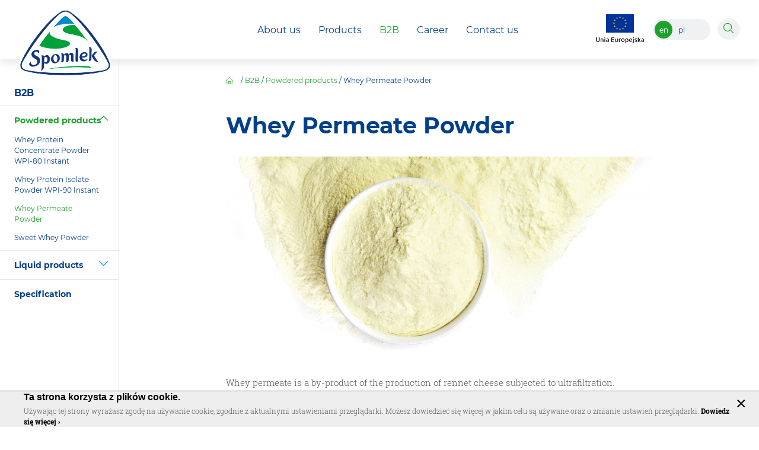

--- FILE ---
content_type: text/html; charset=utf-8
request_url: https://www.spomlek.pl/en/b2b/powdered-products/whey-permeate-powder
body_size: 6849
content:
<!DOCTYPE html>
<html lang="en" dir="ltr"
  xmlns:content="http://purl.org/rss/1.0/modules/content/"
  xmlns:dc="http://purl.org/dc/terms/"
  xmlns:foaf="http://xmlns.com/foaf/0.1/"
  xmlns:og="http://ogp.me/ns#"
  xmlns:rdfs="http://www.w3.org/2000/01/rdf-schema#"
  xmlns:sioc="http://rdfs.org/sioc/ns#"
  xmlns:sioct="http://rdfs.org/sioc/types#"
  xmlns:skos="http://www.w3.org/2004/02/skos/core#"
  xmlns:xsd="http://www.w3.org/2001/XMLSchema#">
<head>
  <meta http-equiv="X-UA-Compatible" content="IE=edge" />
  <meta charset="utf-8" />  
  <meta name="viewport" content="width=device-width, initial-scale=1.0" />
  <meta name="format-detection" content="telephone=no">
  <link rel="shortcut icon" href="https://www.spomlek.pl/sites/all/pliki/logo-spomlek-favicon.ico" type="image/vnd.microsoft.icon" />
<meta name="description" content="Whey permeate is a by-product of the production of rennet cheese subjected to ultrafiltration. Product characteristics: homogeneous, finely atomised powder, off-white, free flowing with a typical smell of whey permeate. This mineral salts-rich powder is a cost-effective substitute for sweet whey and powdered milk. We also offer whey powder filtrate, which is a GMP+B2 certified" />
<meta name="generator" content="Drupal 7 (https://www.drupal.org)" />
<link rel="canonical" href="https://www.spomlek.pl/en/b2b/powdered-products/whey-permeate-powder" />
<link rel="shortlink" href="https://www.spomlek.pl/en/node/380" />
  <title>Whey Permeate Powder | Spółdzielcza Mleczarnia Spomlek</title>
  <style type="text/css" media="all">
@import url("https://www.spomlek.pl/modules/system/system.base.css?qt34c6");
@import url("https://www.spomlek.pl/modules/system/system.menus.css?qt34c6");
@import url("https://www.spomlek.pl/modules/system/system.messages.css?qt34c6");
@import url("https://www.spomlek.pl/modules/system/system.theme.css?qt34c6");
</style>
<style type="text/css" media="all">
@import url("https://www.spomlek.pl/sites/all/modules/date/date_api/date.css?qt34c6");
@import url("https://www.spomlek.pl/sites/all/modules/date/date_popup/themes/datepicker.1.7.css?qt34c6");
@import url("https://www.spomlek.pl/modules/field/theme/field.css?qt34c6");
@import url("https://www.spomlek.pl/modules/node/node.css?qt34c6");
@import url("https://www.spomlek.pl/sites/all/modules/picture/picture_wysiwyg.css?qt34c6");
@import url("https://www.spomlek.pl/modules/search/search.css?qt34c6");
@import url("https://www.spomlek.pl/modules/user/user.css?qt34c6");
@import url("https://www.spomlek.pl/sites/all/modules/views/css/views.css?qt34c6");
@import url("https://www.spomlek.pl/sites/all/modules/ckeditor/css/ckeditor.css?qt34c6");
</style>
<style type="text/css" media="all">
@import url("https://www.spomlek.pl/sites/all/modules/colorbox/styles/default/colorbox_style.css?qt34c6");
@import url("https://www.spomlek.pl/sites/all/modules/ctools/css/ctools.css?qt34c6");
@import url("https://www.spomlek.pl/modules/locale/locale.css?qt34c6");
@import url("https://www.spomlek.pl/sites/all/modules/flexslider/assets/css/flexslider_img.css?qt34c6");
@import url("https://www.spomlek.pl/sites/all/libraries/flexslider/flexslider.css?qt34c6");
</style>
<style type="text/css" media="all">
@import url("https://www.spomlek.pl/sites/all/themes/investmag/less/reset.css?qt34c6");
@import url("https://www.spomlek.pl/sites/all/pliki/less/styles.ghejH-oPGlrbcYKzWtJwyoybQzmyeIA5K19-GdM_-o0.css?qt34c6");
</style>
  <!-- HTML5 element support for IE6-8 -->
  <!--[if lt IE 9]>
    <script src="//html5shiv.googlecode.com/svn/trunk/html5.js"></script>
  <![endif]-->
  <script type="text/javascript" src="https://www.spomlek.pl/sites/all/modules/jquery_update/replace/jquery/1.10/jquery.min.js?v=1.10.2"></script>
<script type="text/javascript" src="https://www.spomlek.pl/misc/jquery.once.js?v=1.2"></script>
<script type="text/javascript" src="https://www.spomlek.pl/misc/drupal.js?qt34c6"></script>
<script type="text/javascript">
<!--//--><![CDATA[//><!--
document.createElement( "picture" );
//--><!]]>
</script>
<script type="text/javascript" src="https://www.spomlek.pl/sites/all/libraries/colorbox/jquery.colorbox-min.js?qt34c6"></script>
<script type="text/javascript" src="https://www.spomlek.pl/sites/all/modules/colorbox/js/colorbox.js?qt34c6"></script>
<script type="text/javascript" src="https://www.spomlek.pl/sites/all/modules/colorbox/styles/default/colorbox_style.js?qt34c6"></script>
<script type="text/javascript" src="https://www.spomlek.pl/misc/collapse.js?qt34c6"></script>
<script type="text/javascript" src="https://www.spomlek.pl/misc/form.js?qt34c6"></script>
<script type="text/javascript" src="https://www.spomlek.pl/sites/all/libraries/flexslider/jquery.flexslider-min.js?qt34c6"></script>
<script type="text/javascript" src="https://www.spomlek.pl/sites/all/modules/google_analytics/googleanalytics.js?qt34c6"></script>
<script type="text/javascript">
<!--//--><![CDATA[//><!--
(function(i,s,o,g,r,a,m){i["GoogleAnalyticsObject"]=r;i[r]=i[r]||function(){(i[r].q=i[r].q||[]).push(arguments)},i[r].l=1*new Date();a=s.createElement(o),m=s.getElementsByTagName(o)[0];a.async=1;a.src=g;m.parentNode.insertBefore(a,m)})(window,document,"script","https://www.google-analytics.com/analytics.js","ga");ga("create", "UA-25802564-1", {"cookieDomain":"auto"});ga("set", "anonymizeIp", true);ga("send", "pageview");
//--><!]]>
</script>
<script type="text/javascript" src="https://www.spomlek.pl/sites/all/themes/investmag/js/cookie/jquery.cookiecuttr.js?qt34c6"></script>
<script type="text/javascript" src="https://www.spomlek.pl/sites/all/themes/investmag/js/scripts.js?qt34c6"></script>
<script type="text/javascript">
<!--//--><![CDATA[//><!--
jQuery.extend(Drupal.settings, {"basePath":"\/","pathPrefix":"en\/","ajaxPageState":{"theme":"investmag","theme_token":"fvVS-1GHU_f-MP7bn79sAFcWO5L6MzmLX-C0Br1m7m8","js":{"sites\/all\/modules\/picture\/picturefill2\/picturefill.min.js":1,"sites\/all\/modules\/picture\/picture.min.js":1,"sites\/all\/modules\/flexslider\/assets\/js\/flexslider.load.js":1,"sites\/all\/modules\/jquery_update\/replace\/jquery\/1.10\/jquery.min.js":1,"misc\/jquery.once.js":1,"misc\/drupal.js":1,"0":1,"sites\/all\/libraries\/colorbox\/jquery.colorbox-min.js":1,"sites\/all\/modules\/colorbox\/js\/colorbox.js":1,"sites\/all\/modules\/colorbox\/styles\/default\/colorbox_style.js":1,"misc\/collapse.js":1,"misc\/form.js":1,"sites\/all\/libraries\/flexslider\/jquery.flexslider-min.js":1,"sites\/all\/modules\/google_analytics\/googleanalytics.js":1,"1":1,"sites\/all\/themes\/investmag\/js\/cookie\/jquery.cookiecuttr.js":1,"sites\/all\/themes\/investmag\/js\/scripts.js":1},"css":{"modules\/system\/system.base.css":1,"modules\/system\/system.menus.css":1,"modules\/system\/system.messages.css":1,"modules\/system\/system.theme.css":1,"sites\/all\/modules\/date\/date_api\/date.css":1,"sites\/all\/modules\/date\/date_popup\/themes\/datepicker.1.7.css":1,"modules\/field\/theme\/field.css":1,"modules\/node\/node.css":1,"sites\/all\/modules\/picture\/picture_wysiwyg.css":1,"modules\/search\/search.css":1,"modules\/user\/user.css":1,"sites\/all\/modules\/views\/css\/views.css":1,"sites\/all\/modules\/ckeditor\/css\/ckeditor.css":1,"sites\/all\/modules\/colorbox\/styles\/default\/colorbox_style.css":1,"sites\/all\/modules\/ctools\/css\/ctools.css":1,"modules\/locale\/locale.css":1,"sites\/all\/modules\/flexslider\/assets\/css\/flexslider_img.css":1,"sites\/all\/libraries\/flexslider\/flexslider.css":1,"sites\/all\/themes\/investmag\/less\/reset.css":1,"sites\/all\/themes\/investmag\/less\/styles.less":1}},"colorbox":{"opacity":"0.85","current":"{current} of {total}","previous":"\u00ab Prev","next":"Next \u00bb","close":"Close","maxWidth":"98%","maxHeight":"98%","fixed":true,"mobiledetect":true,"mobiledevicewidth":"480px"},"flexslider":{"optionsets":{"default":{"namespace":"flex-","selector":".slides \u003E li","easing":"swing","direction":"horizontal","reverse":false,"smoothHeight":false,"startAt":0,"animationSpeed":600,"initDelay":0,"useCSS":true,"touch":true,"video":false,"keyboard":true,"multipleKeyboard":false,"mousewheel":0,"controlsContainer":".flex-control-nav-container","sync":"","asNavFor":"","itemWidth":0,"itemMargin":0,"minItems":0,"maxItems":0,"move":0,"animation":"fade","slideshow":true,"slideshowSpeed":"7000","directionNav":true,"controlNav":false,"prevText":"Poprzednie","nextText":"Dalej","pausePlay":false,"pauseText":"Pauza","playText":"Play","randomize":false,"thumbCaptions":false,"thumbCaptionsBoth":false,"animationLoop":true,"pauseOnAction":true,"pauseOnHover":false,"manualControls":""}},"instances":{"flexslider-1":"default"}},"googleanalytics":{"trackOutbound":1,"trackMailto":1,"trackDownload":1,"trackDownloadExtensions":"7z|aac|arc|arj|asf|asx|avi|bin|csv|doc(x|m)?|dot(x|m)?|exe|flv|gif|gz|gzip|hqx|jar|jpe?g|js|mp(2|3|4|e?g)|mov(ie)?|msi|msp|pdf|phps|png|ppt(x|m)?|pot(x|m)?|pps(x|m)?|ppam|sld(x|m)?|thmx|qtm?|ra(m|r)?|sea|sit|tar|tgz|torrent|txt|wav|wma|wmv|wpd|xls(x|m|b)?|xlt(x|m)|xlam|xml|z|zip","trackColorbox":1},"urlIsAjaxTrusted":{"\/en\/b2b\/powdered-products\/whey-permeate-powder":true}});
//--><!]]>
</script>
  <!-- 
    IcoMoon icons by Keyamoon - http://keyamoon.com / used under CC BY 4.0 https://creativecommons.org/licenses/by/4.0/
    Entypo pictograms by Daniel Bruce - http://www.entypo.com / used under CC BY-SA 4.0 https://creativecommons.org/licenses/by-sa/4.0/
    Material Design icons by Google - https://design.google.com/icons / used under CC BY 4.0 https://creativecommons.org/licenses/by/4.0/
  -->
</head>
<body class="html not-front not-logged-in no-sidebars page-node page-node- page-node-380 node-type-page i18n-en" >
    <div class="content-wrap-upper">
      <div class="content-wrap">
            
<section class="body-wrapper top">
    <div class="container top-flex">
        <!-- Tu ustawiamy w kolejności desktopowej-->

        <!--logo -->
                    <div class="logo-wrapper">
                <a href="/en" title="Spółdzielcza Mleczarnia Spomlek - Home" rel="home" id="logo">
                    <img src="https://www.spomlek.pl/sites/all/pliki/logo.png" alt="Spółdzielcza Mleczarnia Spomlek" />
                </a>
            </div>
        

<!-- zmiana 'Close menu' na 'Zamknij' dwie linie niżej MM -->
        <div class="menu-wrapper">
            <div class="cancel-menu upper-cancel mobile-only">Close<span class="close-icon">&#10005;</span></div>
              <div class="region region-navigation">
    <section id="block-menu-block-1" class="block block-menu-block">

    
  <div class="content">
      </div>
</section><section id="block-menu-block-2" class="block block-menu-block">

    
  <div class="content">
    <nav class="menu-block-wrapper menu-block-2 menu-name-menu-menu-en parent-mlid-0 menu-level-1">
  <ul class="menu"><li class="first expanded menu-mlid-1517 dropdown parent-0"><a href="/en/about-us/about-cooperative" title="" class="dropdown-toggle"><span class="value">About us</span> <span class="caret"><span class="plus"></span><span class="minus"></span></span></a><ul class="dropdown-menu level-1"><li class="first leaf menu-mlid-1518"><a href="/en/about-us/about-cooperative"><span class="value">About the cooperative</span></a></li>
<li class="leaf menu-mlid-1519"><a href="/en/about-us/find-out-more-about-history-famous-radzyn-cheeses"><span class="value">History</span></a></li>
<li class="leaf menu-mlid-1520"><a href="/en/about-us/our-facilities"><span class="value">Our facilities</span></a></li>
<li class="leaf menu-mlid-1522"><a href="/en/about-us/quality-systems"><span class="value">Quality systems</span></a></li>
<li class="last leaf menu-mlid-1523"><a href="/en/about-us/csr-initiatives"><span class="value">CSR initiatives</span></a></li>
</ul></li>
<li class="expanded menu-mlid-1544 dropdown parent-0"><a href="/en/products" class="dropdown-toggle"><span class="value">Products</span> <span class="caret"><span class="plus"></span><span class="minus"></span></span></a><ul class="dropdown-menu level-1"><li class="first expanded menu-mlid-1546 dropdown-submenu parent-2"><a href="/en/products/serenada" class="dropdown-toggle"><span class="value">Serenada</span> <span class="caret"><span class="plus"></span><span class="minus"></span></span></a><ul class="dropdown-menu level-2"><li class="first leaf menu-mlid-1550"><a href="/en/products/serenada/babumi"><span class="value">Babumi</span></a></li>
<li class="leaf menu-mlid-1551"><a href="/en/products/serenada/gouda"><span class="value">Gouda</span></a></li>
<li class="leaf menu-mlid-1553"><a href="/en/products/serenada/krolewiecki-szwajcar"><span class="value">Królewiecki Szwajcar</span></a></li>
<li class="leaf menu-mlid-1554"><a href="/en/products/serenada/masdam"><span class="value">Masdam</span></a></li>
<li class="leaf menu-mlid-1556"><a href="/en/products/serenada/radamer"><span class="value">Radamer</span></a></li>
<li class="leaf menu-mlid-1557"><a href="/en/products/serenada/radamer-wedzony"><span class="value">Radamer wędzony</span></a></li>
<li class="leaf menu-mlid-1558"><a href="/en/products/serenada/rolada-podlaska"><span class="value">Rolada Podlaska</span></a></li>
<li class="leaf menu-mlid-1559"><a href="/en/products/serenada/salami"><span class="value">Salami</span></a></li>
<li class="leaf menu-mlid-1560"><a href="/en/products/serenada/salami-krolewskie" title=""><span class="value">Salami Królewieckie</span></a></li>
<li class="leaf menu-mlid-1561"><a href="/en/products/serenada/salami-garlic-and-herbs"><span class="value">Salami with garlic and herbs</span></a></li>
<li class="leaf menu-mlid-1562"><a href="/en/products/serenada/salami-black-pepper-and-chili"><span class="value">Salami with black pepper and chili</span></a></li>
<li class="last leaf menu-mlid-1563"><a href="/en/products/serenada/salami-tomatoes-and-basil"><span class="value">Salami with tomatoes and basil</span></a></li>
</ul></li>
<li class="expanded menu-mlid-1547 dropdown-submenu parent-2"><a href="/en/products/cheesemakers-treasures" class="dropdown-toggle"><span class="value">Cheesemaker’s treasures</span> <span class="caret"><span class="plus"></span><span class="minus"></span></span></a><ul class="dropdown-menu level-2"><li class="first leaf menu-mlid-1564"><a href="/en/products/cheesemakers-treasures/bursztyn"><span class="value">Bursztyn</span></a></li>
<li class="leaf menu-mlid-1565"><a href="/en/products/cheesemakers-treasures/rubin"><span class="value">Rubin</span></a></li>
<li class="last leaf menu-mlid-1566"><a href="/en/products/cheesemakers-treasures/szafir"><span class="value">Szafir</span></a></li>
</ul></li>
<li class="expanded menu-mlid-1548 dropdown-submenu parent-2"><a href="/en/products/cheeses-radzyn" class="dropdown-toggle"><span class="value">Cheeses from Radzyń</span> <span class="caret"><span class="plus"></span><span class="minus"></span></span></a><ul class="dropdown-menu level-2"><li class="first leaf menu-mlid-1569"><a href="/en/products/cheeses-radzyn/gouda-fenugreek"><span class="value">Gouda with fenugreek</span></a></li>
<li class="last leaf menu-mlid-1567"><a href="/en/products/cheeses-radzyn/gouda-nigella-seeds"><span class="value">Gouda with nigella seeds</span></a></li>
</ul></li>
<li class="last expanded menu-mlid-1549 dropdown-submenu parent-2"><a href="/en/products/old-poland" class="dropdown-toggle"><span class="value">Old Poland</span> <span class="caret"><span class="plus"></span><span class="minus"></span></span></a><ul class="dropdown-menu level-2"><li class="first leaf menu-mlid-1571"><a href="/en/products/old-poland/grand-gouda"><span class="value">Grand Gouda</span></a></li>
<li class="last leaf menu-mlid-1572"><a href="/en/products/old-poland/grand-radamer"><span class="value">Grand Radamer</span></a></li>
</ul></li>
</ul></li>
<li class="expanded active-trail menu-mlid-1524 dropdown parent-0"><a href="/en/b2b" class="active-trail dropdown-toggle"><span class="value">B2B</span> <span class="caret"><span class="plus"></span><span class="minus"></span></span></a><ul class="dropdown-menu level-1"><li class="first expanded active-trail menu-mlid-1525 dropdown-submenu parent-2"><a href="/en/b2b/powdered-products/whey-protein-concentrate-powder-wpc-80-instant" title="" class="active-trail dropdown-toggle"><span class="value">Powdered products</span> <span class="caret"><span class="plus"></span><span class="minus"></span></span></a><ul class="dropdown-menu level-2"><li class="first leaf menu-mlid-1527"><a href="/en/b2b/powdered-products/whey-protein-concentrate-powder-wpc-80-instant"><span class="value">Whey Protein Concentrate Powder WPI-80 Instant</span></a></li>
<li class="leaf menu-mlid-1528"><a href="/en/b2b/powdered-products/whey-protein-isolate-powder-wpi-90-instant"><span class="value">Whey Protein Isolate Powder WPI-90 Instant</span></a></li>
<li class="leaf active-trail active menu-mlid-1529 active active-trail"><a href="/en/b2b/powdered-products/whey-permeate-powder" class="active-trail active"><span class="value">Whey Permeate Powder</span></a></li>
<li class="last leaf menu-mlid-1530"><a href="/en/b2b/powdered-products/sweet-whey-powder"><span class="value">Sweet Whey Powder</span></a></li>
</ul></li>
<li class="expanded menu-mlid-1526 dropdown-submenu parent-2"><a href="/en/b2b/liquid-products/sweet-cream" title="" class="dropdown-toggle"><span class="value">Liquid products</span> <span class="caret"><span class="plus"></span><span class="minus"></span></span></a><ul class="dropdown-menu level-2"><li class="first leaf menu-mlid-1531"><a href="/en/b2b/liquid-products/sweet-cream"><span class="value">Sweet cream</span></a></li>
<li class="leaf menu-mlid-1532"><a href="/en/b2b/liquid-products/whole-pasteurised-milk"><span class="value">Whole pasteurised milk</span></a></li>
<li class="leaf menu-mlid-1533"><a href="/en/b2b/liquid-products/skimmed-milk"><span class="value">Skimmed milk</span></a></li>
<li class="last leaf menu-mlid-1534"><a href="/en/b2b/liquid-products/whey-concentrates"><span class="value">Whey concentrates</span></a></li>
</ul></li>
<li class="last leaf menu-mlid-1578"><a href="/en/b2b/specification"><span class="value">Specification</span></a></li>
</ul></li>
<li class="expanded menu-mlid-1539 dropdown parent-0"><a href="/en/career" class="dropdown-toggle"><span class="value">Career</span> <span class="caret"><span class="plus"></span><span class="minus"></span></span></a><ul class="dropdown-menu level-1"><li class="first leaf menu-mlid-1540"><a href="/en/career/what-can-you-get-when-working-us"><span class="value">What can you get when working with us?</span></a></li>
<li class="last leaf menu-mlid-1541"><a href="/en/career/recruitment"><span class="value">Recruitment</span></a></li>
</ul></li>
<li class="last expanded menu-mlid-1543 dropdown parent-0"><a href="/en/contact-us" class="dropdown-toggle"><span class="value">Contact us</span> <span class="caret"><span class="plus"></span><span class="minus"></span></span></a><ul class="dropdown-menu level-1"><li class="first leaf menu-mlid-1577"><a href="/en/contact-us/commercial-department"><span class="value">Commercial department</span></a></li>
<li class="leaf menu-mlid-1573"><a href="/en/contact-us/mlynary-branch"><span class="value">Młynary Branch</span></a></li>
<li class="leaf menu-mlid-1574"><a href="/en/contact-us/chojnice-branch"><span class="value">Chojnice Branch</span></a></li>
<li class="leaf menu-mlid-1575"><a href="/en/contact-us/parczew-branch"><span class="value">Parczew Branch</span></a></li>
<li class="last leaf menu-mlid-1576"><a href="/en/contact-us/site-stores"><span class="value">On-Site Stores</span></a></li>
</ul></li>
</ul></nav>
  </div>
</section><section id="block-menu-block-3" class="block block-menu-block">

    
  <div class="content">
      </div>
</section>  </div>
            <div class="cancel-menu mobile-only" >Close<span class="close-icon">&#10005;</span></div>
        </div>
        <section id="block-block-4" class="block block-block">

    
  <div class="content">
    <p><img alt="Flaga Unii Europejskiej" src="/sites/all/pliki/news/feu.png" /></p>
  </div>
</section>        <div class="search-wrapper">
              <div class="region region-searchbar">
    <section id="block-search-form" class="block block-search">

    
  <div class="content">
    <form action="/en/b2b/powdered-products/whey-permeate-powder" method="post" id="search-block-form" accept-charset="UTF-8"><div><div class="container-inline">
      <h2 class="element-invisible">Search form</h2>
    <div class="form-item form-type-textfield form-item-search-block-form">
  <label class="element-invisible" for="edit-search-block-form--2">Search </label>
 <input title="Enter the terms you wish to search for." placeholder="Search" type="text" id="edit-search-block-form--2" name="search_block_form" value="" size="15" maxlength="128" class="form-text" />
</div>
<div class="form-actions form-wrapper" id="edit-actions"><button type="submit" id="edit-submit" name="op" value="Search" class="form-submit">Search</button></div><input type="hidden" name="form_build_id" value="form-24AD6JFTlXzWtvftAcFSHABBVrvOp9V0x6uCTuJ7xBY" />
<input type="hidden" name="form_id" value="search_block_form" />
</div>
</div></form>  </div>
  <div class="cancel-search">Close<span class="close-icon">&#10005;</span></div>
</section>  </div>
        </div>
        <div class="lang-wrapper">
              <div class="region region-languages">
    <section id="block-locale-language" class="block block-locale">

    
  <div class="content">
    <ul class="language-switcher-locale-url"><li class="en first active"><a href="/en/b2b/powdered-products/whey-permeate-powder" class="language-link active" xml:lang="en" title="Whey Permeate Powder"><abbr title="English">En</abbr><span class="full">English</span></a></li>
<li class="langs"><ul class="langs"><li class="pl"><a href="/b2b/proszki/permeat-serwatki-w-proszku" class="language-link" xml:lang="pl" title="Permeat serwatki w proszku"><abbr title="Polski">Pl</abbr><span class="full">Polski</span></a></li>
<li class="ru last"><span class="language-link locale-untranslated" xml:lang="ru"><abbr title="Русский">Ru</abbr><span class="full">Русский</span></span></li>
</ul></li></ul>  </div>
</section>  </div>
        </div>
        <div class="search-menu-mobile-div">
          <span class="trigger search-trigger"></span>
          <div class="trigger menu-trigger mobile-only"><p><span></span><span></span><span></span></p></div>
        </div>
    </div>
</section>

<article class="content narrow">
    <aside class="body-wrapper sidebar block">
    <div class="container">
        <div class="region region-sidebar">
    <section id="block-menu-block-6" class="block block-menu-block">

   <header><h2>B2B</h2></header>
  
  <div class="content">
    <nav class="menu-block-wrapper menu-block-6 menu-name-menu-menu-en parent-mlid-0 menu-level-2">
  <ul class="menu"><li class="first expanded active-trail menu-mlid-1525 dropdown-submenu parent-2"><a href="/en/b2b/powdered-products/whey-protein-concentrate-powder-wpc-80-instant" title="" class="active-trail dropdown-toggle"><span class="value">Powdered products</span> <span class="caret"><span class="plus"></span><span class="minus"></span></span></a><ul class="dropdown-menu level-2"><li class="first leaf menu-mlid-1527"><a href="/en/b2b/powdered-products/whey-protein-concentrate-powder-wpc-80-instant"><span class="value">Whey Protein Concentrate Powder WPI-80 Instant</span></a></li>
<li class="leaf menu-mlid-1528"><a href="/en/b2b/powdered-products/whey-protein-isolate-powder-wpi-90-instant"><span class="value">Whey Protein Isolate Powder WPI-90 Instant</span></a></li>
<li class="leaf active-trail active menu-mlid-1529 active active-trail"><a href="/en/b2b/powdered-products/whey-permeate-powder" class="active-trail active"><span class="value">Whey Permeate Powder</span></a></li>
<li class="last leaf menu-mlid-1530"><a href="/en/b2b/powdered-products/sweet-whey-powder"><span class="value">Sweet Whey Powder</span></a></li>
</ul></li>
<li class="expanded menu-mlid-1526 dropdown-submenu parent-2"><a href="/en/b2b/liquid-products/sweet-cream" title="" class="dropdown-toggle"><span class="value">Liquid products</span> <span class="caret"><span class="plus"></span><span class="minus"></span></span></a><ul class="dropdown-menu level-2"><li class="first leaf menu-mlid-1531"><a href="/en/b2b/liquid-products/sweet-cream"><span class="value">Sweet cream</span></a></li>
<li class="leaf menu-mlid-1532"><a href="/en/b2b/liquid-products/whole-pasteurised-milk"><span class="value">Whole pasteurised milk</span></a></li>
<li class="leaf menu-mlid-1533"><a href="/en/b2b/liquid-products/skimmed-milk"><span class="value">Skimmed milk</span></a></li>
<li class="last leaf menu-mlid-1534"><a href="/en/b2b/liquid-products/whey-concentrates"><span class="value">Whey concentrates</span></a></li>
</ul></li>
<li class="last leaf menu-mlid-1578"><a href="/en/b2b/specification"><span class="value">Specification</span></a></li>
</ul></nav>
  </div>
</section>  </div>
    </div>
  </aside>
  
  <section class="body-wrapper content block narrow">
      <div class="container">
        </div>
    <div class="breadcrumbs">
      <a class="breadcrumb_home" href="/en"></a><span class="separator"> / </span><a href="/en/b2b">B2B</a><span class="separator"> / </span><a href="/en/b2b/powdered-products/whey-protein-concentrate-powder-wpc-80-instant" title="">Powdered products</a><span class="separator"> / </span><span class="breadcrumb-title">Whey Permeate Powder</span>    </div>
    <div class="container main-content">
    <header>
      <h1>Whey Permeate Powder</h1>
          </header>



        <div class="tabs">
          </div>
    
        <div class="region region-content">
    <section id="block-system-main" class="block block-system">

    
  <div class="content">
    <div id="node-380" class="node node-page clearfix" about="/en/b2b/powdered-products/whey-permeate-powder" typeof="foaf:Document">

  
      <span property="dc:title" content="Whey Permeate Powder" class="rdf-meta element-hidden"></span>
  
  <div class="content">
    
<div class="field field-name-body field-type-text-with-summary field-label-hidden">
    <div class="field-items">
          <div class="field-item even" property="content:encoded"><p><img alt="" height="545" src="/sites/all/pliki/topy_podstron/spomlek_katalog_2016-03-23_print-7.png" width="1200" /></p>
<p>Whey permeate is a by-product of the production of rennet cheese subjected to ultrafiltration.<br />
Product characteristics: homogeneous, finely atomised powder, off-white, free flowing with a typical smell of whey permeate.<br />
This mineral salts-rich powder is a cost-effective substitute for sweet whey and powdered milk.</p>
<p>We also offer whey powder filtrate, which is a GMP+B2 certified product. </p>
<p><a href="/en/about-us/quality-systems">Quality systems</a></p>
<p>It is used by feed producers as one of the main ingredients.<br />
Whey powder filtrate keeps the parameters of whey powder permeate.<br />
Packaging: primary packaging - Big Bag or paper bags - 25 kg,<br />
4-ply with a polyethylene insert<br />
Palletising: 1000 kg on pallets, stretch-wrapped<br />
Storage conditions: temperature ≤ 20°C, relative humidity ≤ 75%<br />
Shelf life: 12 months from the date of production</p>
</div>
      </div>
</div>
  </div>

  
  
</div>
  </div>
</section>  </div>
    </div>
        <div class="container">
                </div>
      </section>
</article>

<section class="body-wrapper content-blocks">
  <div class="container">
      </div>
</section>

<section class="body-wrapper upper-footer">
  <div class="container">
      </div>
</section>

<footer class="body-wrapper footer">
  <div class="container">
    <div class="wrap">
        <div class="footer-year">2026<span class="sep">|</span> Spółdzielcza Mleczarnia Spomlek</div>
      <div class="footer-content">  <div class="region region-footer">
    <section id="block-block-2" class="block block-block">

    
  <div class="content">
    <p><a href="/en/cookies-privacy">cookies privacy</a></p>
  </div>
</section>  </div>
</div>
      <div class="footer-logo"><a class="investlogo" href="http://www.investmag.pl/"><img alt="Agencja Interaktywna Investmag - projektowanie i kreacja stron internetowych" src="https://www.spomlek.pl/sites/all/themes/investmag/images/ikona-investmag.svg" style="height:20px; width:75px;"></a></div>
    </div>
  </div>
</footer>



<div id="cookie-info" style="display:none;">
  <div class="inside">
    <section id="block-block-1" class="block block-block">

   <header><h2>Cookie warning</h2></header>
  
  <div class="content">
    <h3>Ta strona korzysta z plików cookie.</h3>
<p><span>Używając tej strony wyrażasz zgodę na używanie cookie, zgodnie z aktualnymi ustawieniami przeglądarki. Możesz dowiedzieć się więcej w jakim celu są używane oraz o zmianie ustawień przeglądarki.</span> <a class="click" href="/polityka-cookies">Dowiedz się więcej ›</a></p>
  </div>
</section>  </div>
</div>
      <script type="text/javascript" src="https://www.spomlek.pl/sites/all/modules/picture/picturefill2/picturefill.min.js?v=2.3.1"></script>
<script type="text/javascript" src="https://www.spomlek.pl/sites/all/modules/picture/picture.min.js?v=7.65"></script>
<script type="text/javascript" src="https://www.spomlek.pl/sites/all/modules/flexslider/assets/js/flexslider.load.js?qt34c6"></script>
    </div>
  </div>
</body>
</html>


--- FILE ---
content_type: text/css
request_url: https://www.spomlek.pl/sites/all/themes/investmag/less/reset.css?qt34c6
body_size: 682
content:
*, *:before, *:after {
    -moz-box-sizing: border-box;
    -webkit-box-sizing: border-box;
    -o-box-sizing: border-box;
    -ms-box-sizing: border-box;
    box-sizing: border-box;
    
}

abbr, address, article, aside, audio, b, blockquote, body, canvas, caption, cite, code, dd, del, details, dfn, div, dl, dt, em, fieldset, figcaption, figure, footer, form, h1, h2, h3, h4, h5, h6, header, hgroup, html, i, iframe, img, ins, kbd, label, legend, li, main, mark, menu, nav, object, ol, p, pre, q, samp, section, small, span, strong, sub, summary, sup, time, ul, var, video{
    padding:0px;
    margin:0px;
    font-size:100%;
    vertical-align:baseline;
    background:none;
    border:none;
    outline:none;
    float:none;
}
table, tbody, td, tfoot, th, thead, tr{
  margin:0px;
  font-size:100%;
  vertical-align:baseline;
  background:none;
  outline:none;
  float:none;
}
table, tbody, td, tfoot, th, thead, tr{
  margin:0px;
  font-size:100%;
  vertical-align:baseline;
  background:none;
  outline:none;
  float:none;
}
a, input, button, select, textarea{
  outline:none;
}
html{
  font-size:62.5%;
}
body{
  line-height: 1.46em;
  font-size:16px;
  font-size:1.6rem;
  font-family:Montserrat, Arial, Helvetica, sans-serif;
  width:100%;
    background: #f0f1f2;
    padding-top: 100px;
}

.block .content ul, .tresc ul, .block .content ol, .tresc ol{
  display:table;
  margin: 0.5em 1.5em;
}
a{
  display:inline-block;
  text-decoration:none;
  max-width:100%;
}
p > a, td > a, li > a, h2 > a, h1 > a, h3 > a, h4 > a{
  display:inline;
}
sup{
    font-size: smaller;
    vertical-align: super;
}
sub{
    font-size: smaller;
    vertical-align: sub;
}

p{
  margin-bottom:1em;
    font-family: RobotoSlab,sans-serif;
    font-weight: 300;
    color: #555555;
}
p:last-child{
  margin-bottom:0;
}
.clearfix:after {
  content: "";
  display: table;
  clear: both;
}
img{
  max-width:100%;
  width:auto;
  height:auto;
}
button{
  cursor:pointer;
}


--- FILE ---
content_type: text/css
request_url: https://www.spomlek.pl/sites/all/pliki/less/styles.ghejH-oPGlrbcYKzWtJwyoybQzmyeIA5K19-GdM_-o0.css?qt34c6
body_size: 25962
content:
@import url('https://fonts.googleapis.com/css?family=Montserrat:300,400,700|Open+Sans:300,400,700|Roboto+Slab:300,400&subset=cyrillic-ext,latin-ext');
/*breakpointy
 
 * 1400px;
 * 1200px;
 * 996px;
 * 768px;
 * 520px;
 
 * 0-519px; fluid
 * 520px-767px; tablet mały
 * 768px-995px; tablet duży
 * 996px+ desktop

*/
/*czcionki*/
@font-face {
  font-family: 'filetypes';
  src: url(/sites/all/themes/investmag/fonts/filetypes.eot?wb8u4u);
  src: url(/sites/all/themes/investmag/fonts/filetypes.eot?wb8u4u#iefix) format('embedded-opentype'), url(/sites/all/themes/investmag/fonts/filetypes.woff?wb8u4u) format('woff'), url(/sites/all/themes/investmag/fonts/filetypes.svg?wb8u4u#icomoon) format('svg');
  font-weight: normal;
  font-style: normal;
}
@font-face {
  font-family: 'Montserrat';
  src: url(/sites/all/themes/investmag/fonts/Montserrat/Montserrat-Regular.ttf);
  font-weight: 400;
  font-style: normal;
}
@font-face {
  font-family: 'Montserrat';
  src: url(/sites/all/themes/investmag/fonts/Montserrat/Montserrat-Bold.ttf);
  font-weight: 700;
  font-style: normal;
}
@font-face {
  font-family: 'OpenSans';
  src: url(/sites/all/themes/investmag/fonts/OpenSans/OpenSans-Regular.ttf);
  font-weight: 400;
  font-style: normal;
}
@font-face {
  font-family: 'OpenSans';
  src: url(/sites/all/themes/investmag/fonts/OpenSans/OpenSans-Bold.ttf);
  font-weight: 700;
  font-style: normal;
}
@font-face {
  font-family: 'RobotoSlab';
  src: url(/sites/all/themes/investmag/fonts/RobotoSlab/RobotoSlab-Light.ttf);
  font-weight: 300;
  font-style: normal;
}
@font-face {
  font-family: 'RobotoSlab';
  src: url(/sites/all/themes/investmag/fonts/RobotoSlab/RobotoSlab-Regular.ttf);
  font-weight: 400;
  font-style: normal;
}
@font-face {
  font-family: 'RobotoSlab';
  src: url(/sites/all/themes/investmag/fonts/RobotoSlab/RobotoSlab-Bold.ttf);
  font-weight: 700;
  font-style: normal;
}
@font-face {
  font-family: 'icomoon';
  src: url(/sites/all/themes/investmag/fonts/icomoon.eot);
  src: url(/sites/all/themes/investmag/fonts/icomoon.eot?#iefix) format('embedded-opentype'), url(/sites/all/themes/investmag/fonts/icomoon.woff) format('woff'), url(/sites/all/themes/investmag/fonts/icomoon.svg#icomoon) format('svg');
  font-weight: normal;
  font-style: normal;
}
.icomoon {
  font-family: 'icomoon' !important;
  speak: none;
  font-style: normal;
  font-weight: normal;
  font-variant: normal;
  text-transform: none;
  line-height: 1;
  /* Better Font Rendering =========== */
  -webkit-font-smoothing: antialiased;
  -moz-osx-font-smoothing: grayscale;
}
.filetypes {
  font-family: 'icomoon' !important;
  speak: none;
  font-style: normal;
  font-weight: normal;
  font-variant: normal;
  text-transform: none;
  line-height: 1;
  /* Better Font Rendering =========== */
  -webkit-font-smoothing: antialiased;
  -moz-osx-font-smoothing: grayscale;
  font-family: 'filetypes' !important;
}
/*wewnętrzny padding treści*/
.content-padding-left {
  padding-left: 5px;
}
@media (min-width: 520px) {
  .content-padding-left {
    padding-left: 20px;
  }
}
@media (min-width: 996px) {
  .content-padding-left {
    padding-left: 5px;
  }
}
.content-padding-right {
  padding-right: 5px;
}
@media (min-width: 520px) {
  .content-padding-right {
    padding-right: 20px;
  }
}
@media (min-width: 996px) {
  .content-padding-right {
    padding-right: 5px;
  }
}
.container {
  width: 100%;
  margin: 0px;
  padding: 0 8px;
}
@media (min-width: 996px) {
  .container {
    max-width: 960px;
    margin-left: auto;
    margin-right: auto;
    padding: 0;
  }
}
@media (min-width: 1200px) {
  .container {
    max-width: 1200px;
  }
}
/*kolory*/
/*mixiny*/
/* funkcja do wyliczania paddingu w kolumnach. Wywołuje się wewnątrz znacznika, który stanowi kolumny .grid-me(4,20) */
/* zapobiega podświetleniu zaznaczonego tekstu */
.nohighlight {
  -webkit-touch-callout: none;
  /* iOS Safari */
  -webkit-user-select: none;
  /* Chrome/Safari/Opera */
  -khtml-user-select: none;
  /* Konqueror */
  -moz-user-select: none;
  /* Firefox */
  -ms-user-select: none;
  /* IE/Edge */
  user-select: none;
  /* non-prefixed version, currently
                                    not supported by any browser */
}
.clearfix:after {
  clear: both;
  display: table;
  content: "";
}
.wordwrap {
  overflow-wrap: break-word;
  word-wrap: break-word;
  -ms-word-break: break-all;
  /* This is the dangerous one in WebKit, as it breaks things wherever */
  word-break: break-all;
  /* Instead use this non-standard one: */
  word-break: break-word;
  /* Adds a hyphen where the word breaks, if supported (No Blink) */
  -ms-hyphens: auto;
  -moz-hyphens: auto;
  -webkit-hyphens: auto;
  hyphens: auto;
}
/* usunięcie strzałki selecta*/
.noarrowselect {
  /*nie działa na ie8 i ie9*/
  -webkit-appearance: none;
  -moz-appearance: none;
  -o-appearance: none;
  appearance: none;
}
.noarrowselect::-ms-expand {
  display: none;
}
@media (min-width: 1200px) {
  .mobile-only {
    display: none !important;
  }
}
@media (max-width: 1199px) {
  .desktop-only {
    display: none !important;
  }
}
/* responsywne menu administracyjne */
html body.admin-menu {
  margin-top: 0px !important;
}
#admin-menu {
  -webkit-box-shadow: none;
  -moz-box-shadow: none;
  box-shadow: none;
}
@media (max-width: 900px) {
  html body.admin-menu,
  html body.admin-menu .content-wrap {
    padding-top: 0px;
  }
  #admin-menu {
    left: -200px;
    -webkit-transition: left 200ms 500ms;
    -moz-transition: left 200ms 500ms;
    -ms-transition: left 200ms 500ms;
    -o-transition: left 200ms 500ms;
    transition: left 200ms 500ms;
    width: 200px;
    height: 100%;
  }
  #admin-menu:hover {
    left: 0px;
    -webkit-transition: left 200ms 0s;
    -moz-transition: left 200ms 0s;
    -ms-transition: left 200ms 0s;
    -o-transition: left 200ms 0s;
    transition: left 200ms 0s;
  }
  #admin-menu:before {
    content: "Menu";
    background: rgba(0, 0, 0, 0.7);
    color: #fff;
    padding: 5px 10px;
    width: 200px;
    position: fixed;
    top: 0px;
    left: 0px;
    text-align: center;
    font-weight: bold;
    z-index: -1;
  }
  #admin-menu #admin-menu-wrapper {
    overflow: visible;
    padding-left: 0px;
    padding-right: 0px;
    position: relative;
    z-index: 1;
    background: #101010;
  }
  #admin-menu #admin-menu-wrapper > ul {
    padding-left: 10px;
    padding-right: 10px;
  }
  #admin-menu #admin-menu-wrapper > .dropdown li {
    float: none;
    text-align: center;
  }
  #admin-menu #admin-menu-wrapper > .dropdown li a {
    width: 100%;
    text-align: center;
  }
  #admin-menu ul#admin-menu-icon > li.expandable,
  #admin-menu ul#admin-menu-menu > li.expandable {
    position: relative;
  }
  #admin-menu ul#admin-menu-icon > li.expandable:hover > a,
  #admin-menu ul#admin-menu-menu > li.expandable:hover > a {
    background-color: #444;
  }
  #admin-menu ul#admin-menu-icon > li.expandable > .dropdown,
  #admin-menu ul#admin-menu-menu > li.expandable > .dropdown {
    left: 200px !important;
    top: 0px;
  }
  #admin-menu ul#admin-menu-menu,
  #admin-menu ul#admin-menu-icon {
    padding-bottom: 20px;
    padding-left: 0px;
    padding-right: 0px;
  }
  #admin-menu ul#admin-menu-menu > li,
  #admin-menu ul#admin-menu-icon > li {
    padding-left: 10px;
    padding-right: 10px;
  }
  #admin-menu ul#admin-menu-icon {
    width: 100%;
  }
  #admin-menu ul#admin-menu-icon li.admin-menu-icon {
    padding-left: 0px;
    padding-right: 0px;
    display: block;
    width: 30px;
    margin-left: auto !important;
    margin-right: auto !important;
  }
  #admin-menu ul#admin-menu-icon li.admin-menu-icon.expandable > .dropdown {
    left: 115px !important;
    top: 0px;
  }
  #admin-menu ul#admin-menu-icon li.admin-menu-icon > a {
    width: 30px;
    display: inline-block;
  }
  #admin-menu ul#admin-menu-account {
    padding-bottom: 20px;
  }
  @supports (-moz-transform: rotate(90deg)) or (-webkit-transform: rotate(90deg)) or (-ms-transform: rotate(90deg)) or
          (-o-transform: rotate(90deg)) or (transform: rotate(90deg)) {
    #admin-menu:before {
      -webkit-transform: rotate(90deg);
      -moz-transform: rotate(90deg);
      -ms-transform: rotate(90deg);
      -o-transform: rotate(90deg);
      transform: rotate(90deg);
      left: -87px;
      top: 86px;
    }
  }
}
/* podstawowe tabsy */
ul.tabs {
  margin: 20px 0;
  padding: 0px;
  text-align: right;
}
ul.tabs li {
  margin: 0px;
  display: inline-block;
  margin-bottom: -1px;
}
ul.tabs li a {
  padding: 5px 10px;
  border-top-left-radius: 4px;
  border-top-right-radius: 4px;
  display: block;
}
/* powiadomienia - typ1 - bez wypełnienia
 * kolory zmienić według uznania
*/
#messages {
  margin-bottom: 30px;
}
#messages .messages {
  background: none;
  border-radius: 10px;
  border: 2px solid;
  padding: 10px 20px;
  font-weight: bold;
  /* status - powiadomienie w zielonej ramce */
  /* błąd w czerwonej ramce */
  /* ostrzeżenie w poomaranczowej ramce */
}
#messages .messages a {
  text-decoration: underline;
}
#messages .messages a:hover {
  text-decoration: none;
}
#messages .messages.status {
  border-color: #38B491;
  color: #38B491;
}
#messages .messages.status a {
  color: #38B491;
}
#messages .messages.error {
  border-color: #C86671;
  color: #C86671;
}
#messages .messages.error a {
  color: #C86671;
}
#messages .messages.warning {
  border-color: #EA9F00;
  color: #EA9F00;
}
#messages .messages.warning a {
  color: #EA9F00;
}
/* wyniki wyszukiwania*/
.search-results .search-info {
  display: none;
}
/* stronicowanie - UWAGA! przy założeniu strzałek z icomoon */
.not-front .body-wrapper.content .region-content ul.pager {
  width: 100%;
}
.not-front .body-wrapper.content .region-content ul.pager li {
  margin-left: 7px;
  padding: 0px;
  display: inline-block;
  vertical-align: middle;
}
.not-front .body-wrapper.content .region-content ul.pager li a {
  padding: 0.5em 0.4em;
}
.not-front .body-wrapper.content .region-content ul.pager li a:focus,
.not-front .body-wrapper.content .region-content ul.pager li a:hover {
  text-decoration: none;
  color: #90a4ae;
}
.not-front .body-wrapper.content .region-content ul.pager li.pager-next a,
.not-front .body-wrapper.content .region-content ul.pager li.pager-previous a {
  padding-left: 0px;
  padding-right: 0px;
}
.not-front .body-wrapper.content .region-content ul.pager li.pager-last {
  margin-left: 0px;
}
.not-front .body-wrapper.content .region-content ul.pager li.pager-last a {
  padding: 0.5em 0.3em;
}
.not-front .body-wrapper.content .region-content ul.pager li.pager-previous {
  margin-left: 0px;
}
.not-front .body-wrapper.content .region-content ul.pager li.pager-previous,
.not-front .body-wrapper.content .region-content ul.pager li.pager-next,
.not-front .body-wrapper.content .region-content ul.pager li.pager-first,
.not-front .body-wrapper.content .region-content ul.pager li.pager-last {
  font-family: 'icomoon' !important;
  speak: none;
  font-style: normal;
  font-weight: normal;
  font-variant: normal;
  text-transform: none;
  line-height: 1;
  /* Better Font Rendering =========== */
  -webkit-font-smoothing: antialiased;
  -moz-osx-font-smoothing: grayscale;
}
.not-front .body-wrapper.content .region-content ul.pager li.pager-first,
.not-front .body-wrapper.content .region-content ul.pager li.pager-last {
  letter-spacing: -11px;
}
.not-front .body-wrapper.content .region-content ul.pager li.pager-first a {
  padding: 0.5em 0.3em;
}
.not-front .body-wrapper.content .region-content ul.pager li.pager-current {
  padding: 0.5em 0.4em;
  background: #90a4ae;
  color: #fff;
  font-weight: normal;
}
/* wyjątek dla eyników wyszukiwania */
.not-front.page-search .body-wrapper.content .region-content ul.pager li.pager-previous,
.not-front.page-search .body-wrapper.content .region-content ul.pager li.pager-next,
.not-front.page-search .body-wrapper.content .region-content ul.pager li.pager-first,
.not-front.page-search .body-wrapper.content .region-content ul.pager li.pager-last {
  font-family: Montserrat,Arial,Helvetica,sans-serif !important;
}
.not-front.page-search .body-wrapper.content .region-content ul.pager li.pager-first,
.not-front.page-search .body-wrapper.content .region-content ul.pager li.pager-last {
  letter-spacing: 0px;
}
/* usunięcie magicznego niewidocznego paddingu w buttonach w firefoksie*/
button::-moz-focus-inner,
button:focus::-moz-focus-inner {
  padding: 0;
  border: 0;
}
/* responsywne video */
.video-container {
  position: relative;
  padding-bottom: 56.25%;
  /* 16:9 */
  height: 0;
  margin-top: 2em;
  margin-bottom: 2em;
}
.video-container iframe {
  position: absolute;
  top: 0;
  left: 0;
  width: 100%;
  height: 100%;
}
/* poprawka do handlerów w tabelcah sortowania */
.not-front .body-wrapper.content .region-content a.tabledrag-handle:hover,
.not-front .body-wrapper.content .region-content a.tabledrag-handle:active,
.not-front .body-wrapper.content .region-content a.tabledrag-handle:focus {
  text-decoration: none;
}
.not-front .body-wrapper.content .region-content a.tabledrag-handle:hover {
  cursor: grab;
}
.not-front .body-wrapper.content .region-content a.tabledrag-handle:active,
.not-front .body-wrapper.content .region-content a.tabledrag-handle:focus {
  cursor: grabbing;
}
a.tabledrag-handle .handle {
  -webkit-box-sizing: content-box;
  -moz-box-sizing: content-box;
  box-sizing: content-box;
}
.view-weight .views-exposed-widgets {
  margin-top: 20px;
}
.view-weight .views-exposed-widgets .views-exposed-widget {
  vertical-align: middle;
  display: inline-block;
  vertical-align: bottom;
  float: none;
}
.view-weight .views-exposed-widgets .views-exposed-widget label {
  margin-bottom: 10px;
}
.view-weight .views-exposed-widgets .views-exposed-widget input[type="text"],
.view-weight .views-exposed-widgets .views-exposed-widget input[type="password"],
.view-weight .views-exposed-widgets .views-exposed-widget input[type="email"],
.view-weight .views-exposed-widgets .views-exposed-widget select {
  margin-bottom: 0px;
}
.view-weight .views-exposed-widgets .views-submit-button {
  float: none;
  vertical-align: middle;
  display: inline-block;
  vertical-align: bottom;
}
.view-weight .views-exposed-widgets .views-submit-button button {
  margin-top: 0px;
  vertical-align: bottom;
}
.body-wrapper.top .container .block-locale .content li.ru {
  display: none;
}
body.admin-menu .body-wrapper.top .container .block-locale .content li.ru {
  display: inline-flex;
}
/*szerokości dropdownów na każdym poziomie (desktop)*/
/*szerokość plusa do rozwijania pozycji menu*/
/* przesuwanie body przy rozwiniętym menu ---> */
.content-wrap {
  -webkit-transition: left 0.3s;
  -moz-transition: left 0.3s;
  -ms-transition: left 0.3s;
  -o-transition: left 0.3s;
  transition: left 0.3s;
  position: relative;
  left: 0px;
}
@media (min-width: 996px) {
  .content-wrap {
    position: static;
  }
}
.content-wrap.pushed {
  left: -300px;
}
.content-wrap-upper.pushed {
  overflow-y: hidden;
  height: 100vh;
}
@media all and (min-width: 360px) {
  .content-wrap.pushed {
    left: -360px;
  }
}
.body-wrapper.top .menu-wrapper {
  top: 0;
  right: -300px;
  width: 90%;
  max-width: 300px;
  position: fixed;
  -webkit-transition: right 0.3s;
  -moz-transition: right 0.3s;
  -ms-transition: right 0.3s;
  -o-transition: right 0.3s;
  transition: right 0.3s;
  bottom: 0px;
  overflow-y: scroll;
  z-index: 1;
}
.body-wrapper.top .menu-wrapper.pushed {
  right: 0px;
}
.body-wrapper.top .menu-wrapper.pushed:before {
  content: '';
  width: 9px;
  bottom: 0px;
  left: 0px;
  top: 0px;
  display: block;
  background: url(/sites/all/themes/investmag/images/shadow-left.png) repeat-y 0 0;
  position: absolute;
  z-index: 1;
}
@media all and (min-width: 360px) {
  .body-wrapper.top .menu-wrapper {
    right: -360px;
    max-width: 360px;
  }
  .body-wrapper.top .menu-wrapper.pushed {
    right: 0px;
  }
}
/* <--- przesuwanie body przy rozwiniętym menu */
/* menu mobilne */
.body-wrapper.top .menu-wrapper {
  clear: both;
  /* przycisk zamknięcia otwartego menu u dołu */
}
.body-wrapper.top .menu-wrapper .cancel-menu {
  -webkit-touch-callout: none;
  /* iOS Safari */
  -webkit-user-select: none;
  /* Chrome/Safari/Opera */
  -khtml-user-select: none;
  /* Konqueror */
  -moz-user-select: none;
  /* Firefox */
  -ms-user-select: none;
  /* IE/Edge */
  user-select: none;
  /* non-prefixed version, currently
                                    not supported by any browser */
  cursor: pointer;
  text-align: right;
  line-height: 1.4em;
}
.body-wrapper.top .menu-wrapper .cancel-menu .close-icon {
  vertical-align: middle;
  display: inline-block;
  line-height: 1em;
  margin-top: -3px;
}
.body-wrapper.top .menu-wrapper nav {
  /* kolejne poziomy menu */
  /* poziom I */
}
.body-wrapper.top .menu-wrapper nav ul,
.body-wrapper.top .menu-wrapper nav li {
  list-style: none;
  margin: 0px;
  padding: 0px;
  display: block;
  width: 100%;
}
.body-wrapper.top .menu-wrapper nav ul a,
.body-wrapper.top .menu-wrapper nav li a {
  display: block;
}
.body-wrapper.top .menu-wrapper nav li ul {
  display: none;
}
.body-wrapper.top .menu-wrapper nav li.active > ul,
.body-wrapper.top .menu-wrapper nav li.active-trail > ul {
  display: block;
}
.body-wrapper.top .menu-wrapper nav li.expanded > a {
  position: relative;
}
.body-wrapper.top .menu-wrapper nav li.expanded > a .caret {
  position: absolute;
  top: 0px;
  bottom: 0px;
  right: 0px;
  width: 40px;
}
.body-wrapper.top .menu-wrapper nav li.expanded > a .caret .plus {
  /*           margin:0 auto;
          display:block; */
  /*           .transition(opacity 300ms);
          width:1px;
          height:@inv-menu-mobile-caret-width;
          background:#000; */
}
.body-wrapper.top .menu-wrapper nav li.expanded > a .caret .minus {
  /*           margin:0 auto;
          display:block;
          width:@inv-menu-mobile-caret-width;
          height:1px;
          background:#000;
          margin-top: floor(@inv-menu-mobile-caret-width / -2); */
}
.body-wrapper.top .menu-wrapper nav ul.menu > li {
  /* poziom II */
}
.body-wrapper.top .menu-wrapper nav ul.menu > li:last-child {
  border-bottom: none;
}
.body-wrapper.top .menu-wrapper nav ul.menu > li > ul > li {
  /* poziom III */
}
.body-wrapper.top .menu-wrapper nav ul.menu > li > ul > li:last-child {
  border-bottom: none;
}
.body-wrapper.top .menu-wrapper nav ul.menu > li > ul > li > ul > li {
  /* poziom IIII */
}
.body-wrapper.top .menu-wrapper nav ul.menu > li > ul > li > ul > li:last-child {
  border-bottom: none;
}
.body-wrapper.top .menu-wrapper nav ul.menu > li > ul > li > ul > li > ul > li:last-child {
  border-bottom: none;
}
/* menu mobilne - style dedykowane ---> */
.body-wrapper.top .menu-wrapper {
  background: #fff;
  /* przycisk zamknięcia otwartego menu u dołu */
}
.body-wrapper.top .menu-wrapper .cancel-menu {
  padding: 40px 10px 15px 15px;
  text-align: right;
  text-transform: uppercase;
  font-size: 10px;
  font-size: 1rem;
  background: #fff;
}
.body-wrapper.top .menu-wrapper .cancel-menu:focus,
.body-wrapper.top .menu-wrapper .cancel-menu:active {
  color: #0699a9;
}
.body-wrapper.top .menu-wrapper .cancel-menu .close-icon {
  font-size: 1.4em;
  padding-left: 10px;
  padding-right: 10px;
}
.body-wrapper.top .menu-wrapper .cancel-menu.upper-cancel {
  padding: 15px 10px;
  padding-bottom: 30px;
  font-weight: bold;
  text-transform: uppercase;
  font-size: 1.4rem;
}
.body-wrapper.top .menu-wrapper .cancel-menu.upper-cancel .close-icon {
  font-size: 1.6rem;
}
.body-wrapper.top .menu-wrapper nav {
  /* kolejne poziomy menu */
  /* poziom I */
}
.body-wrapper.top .menu-wrapper nav li.expanded > a .caret {
  padding-top: 15px;
}
.body-wrapper.top .menu-wrapper nav li.expanded > a .caret .plus {
  border: solid #1fa12d;
  display: inline-block;
  border-width: 0 3px 3px 0;
  padding: 3px;
  transform: rotate(45deg);
  -webkit-transform: rotate(45deg);
}
.body-wrapper.top .menu-wrapper nav li.expanded > a .caret.clicked .plus {
  border: solid #1fa12d;
  display: inline-block;
  border-width: 3px 0 0 3px;
  padding: 3px;
  transform: rotate(45deg);
  -webkit-transform: rotate(45deg);
}
.body-wrapper.top .menu-wrapper nav ul.menu > li {
  /* aktywny */
  /* aktywny wątek */
  /* poziom II */
}
.body-wrapper.top .menu-wrapper nav ul.menu > li > a {
  padding: 10px 27px;
  font-size: 1.6rem;
  color: #003f8a;
  background: #fff;
  /* kliknięty */
}
.body-wrapper.top .menu-wrapper nav ul.menu > li.active > a {
  /* kliknięty */
  color: #1fa12d;
}
.body-wrapper.top .menu-wrapper nav ul.menu > li.active-trail > a {
  /* kliknięty */
  color: #1fa12d;
}
.body-wrapper.top .menu-wrapper nav ul.menu > li > ul > li {
  /* aktywny */
  /* aktywny wątek */
  /* poziom III */
}
.body-wrapper.top .menu-wrapper nav ul.menu > li > ul > li > a {
  padding: 10px 47px;
  font-size: 1.2rem;
  color: #003f8a;
  background: #fff;
  /* kliknięty */
}
.body-wrapper.top .menu-wrapper nav ul.menu > li > ul > li.active > a {
  color: #1fa12d;
  /* kliknięty */
}
.body-wrapper.top .menu-wrapper nav ul.menu > li > ul > li.active-trail > a {
  /* kliknięty */
  color: #1fa12d;
}
.body-wrapper.top .menu-wrapper nav ul.menu > li > ul > li > ul > li {
  /* aktywny */
  /* aktywny wątek */
  /* poziom IIII */
}
.body-wrapper.top .menu-wrapper nav ul.menu > li > ul > li > ul > li > a {
  padding: 10px 67px;
  font-size: 1.1rem;
  color: #003f8a;
  background: #fff;
  /* kliknięty */
}
.body-wrapper.top .menu-wrapper nav ul.menu > li > ul > li > ul > li.active > a {
  color: #1fa12d;
  /* kliknięty */
}
.body-wrapper.top .menu-wrapper nav ul.menu > li > ul > li > ul > li.active-trail > a {
  /* kliknięty */
  color: #1fa12d;
}
.body-wrapper.top .menu-wrapper nav ul.menu > li > ul > li > ul > li > ul > li {
  /* aktywny */
  /* aktywny wątek */
}
.body-wrapper.top .menu-wrapper nav ul.menu > li > ul > li > ul > li > ul > li > a {
  padding: 10px 87px;
  font-size: 1.1rem;
  color: #003f8a;
  background: #fff;
  /* kliknięty */
}
.body-wrapper.top .menu-wrapper nav ul.menu > li > ul > li > ul > li > ul > li.active > a {
  color: #1fa12d;
  /* kliknięty */
}
.body-wrapper.top .menu-wrapper nav ul.menu > li > ul > li > ul > li > ul > li.active-trail > a {
  /* kliknięty */
  color: #1fa12d;
}
@media (max-width: 1199px) {
  .body-wrapper.top .menu-wrapper {
    width: 100% !important;
  }
  .body-wrapper.top .menu-wrapper nav {
    /* kolejne poziomy menu */
    /* poziom I */
    /* aktywny wątek */
    /* poziom II */
  }
  .body-wrapper.top .menu-wrapper nav ul.menu > li {
    /* rozsunięty */
    /* aktywny */
    /* rozsunięty */
  }
  .body-wrapper.top .menu-wrapper nav ul.menu > li.visible > a {
    /* kliknięty */
  }
  .body-wrapper.top .menu-wrapper nav ul.menu > li.visible > a {
    /* kliknięty */
  }
  .body-wrapper.top .menu-wrapper nav.active-trail {
    /* rozsunięty */
  }
  .body-wrapper.top .menu-wrapper nav.active-trail.visible > a {
    /* kliknięty */
  }
  .body-wrapper.top .menu-wrapper nav > ul > li {
    /* rozsunięty */
    /* aktywny */
    /* aktywny wątek */
    /* poziom III */
  }
  .body-wrapper.top .menu-wrapper nav > ul > li.visible > a {
    /* kliknięty */
  }
  .body-wrapper.top .menu-wrapper nav > ul > li.active {
    /* rozsunięty */
  }
  .body-wrapper.top .menu-wrapper nav > ul > li.active.visible > a {
    /* kliknięty */
  }
  .body-wrapper.top .menu-wrapper nav > ul > li.active-trail {
    /* rozsunięty */
  }
  .body-wrapper.top .menu-wrapper nav > ul > li.active-trail.visible > a {
    /* kliknięty */
  }
  .body-wrapper.top .menu-wrapper nav > ul > li > ul > li {
    /* rozsunięty */
    /* aktywny */
    /* aktywny wątek */
    /* poziom IV */
  }
  .body-wrapper.top .menu-wrapper nav > ul > li > ul > li.visible > a {
    /* kliknięty */
  }
  .body-wrapper.top .menu-wrapper nav > ul > li > ul > li.active {
    /* rozsunięty */
  }
  .body-wrapper.top .menu-wrapper nav > ul > li > ul > li.active.visible > a {
    /* kliknięty */
  }
  .body-wrapper.top .menu-wrapper nav > ul > li > ul > li.active-trail {
    /* rozsunięty */
  }
  .body-wrapper.top .menu-wrapper nav > ul > li > ul > li.active-trail.visible > a {
    /* kliknięty */
  }
  .body-wrapper.top .menu-wrapper nav > ul > li > ul > li > ul > li {
    /* rozsunięty */
    /* aktywny */
    /* aktywny wątek */
  }
  .body-wrapper.top .menu-wrapper nav > ul > li > ul > li > ul > li.visible > a {
    /* kliknięty */
  }
  .body-wrapper.top .menu-wrapper nav > ul > li > ul > li > ul > li.active {
    /* rozsunięty */
  }
  .body-wrapper.top .menu-wrapper nav > ul > li > ul > li > ul > li.active.visible > a {
    /* kliknięty */
  }
  .body-wrapper.top .menu-wrapper nav > ul > li > ul > li > ul > li.active-trail {
    /* rozsunięty */
  }
  .body-wrapper.top .menu-wrapper nav > ul > li > ul > li > ul > li.active-trail.visible > a {
    /* kliknięty */
  }
}
/* <--- menu mobilne - style dedykowane */
@media (min-width: 1200px) {
  .body-wrapper.top .menu-wrapper {
    position: static;
    clear: both;
    width: 100%;
    max-width: none;
    margin: 0px;
  }
  .body-wrapper.top .menu-wrapper nav ul.menu {
    width: auto;
    display: flex;
    /* kolejne poziomy menu */
    /* poziom pierwszy */
  }
  .body-wrapper.top .menu-wrapper nav ul.menu > li {
    border-bottom: none;
    width: auto;
  }
  .body-wrapper.top .menu-wrapper nav ul.menu li.active-trail > ul,
  .body-wrapper.top .menu-wrapper nav ul.menu li.active > ul {
    display: none;
  }
  .body-wrapper.top .menu-wrapper nav ul.menu li.active-trail:hover > ul,
  .body-wrapper.top .menu-wrapper nav ul.menu li.active:hover > ul {
    display: block;
  }
  .body-wrapper.top .menu-wrapper nav ul.menu li.expanded {
    position: relative;
  }
  .body-wrapper.top .menu-wrapper nav ul.menu li.expanded > ul {
    position: absolute;
    z-index: 3;
  }
  .body-wrapper.top .menu-wrapper nav ul.menu li.expanded:hover > ul {
    display: block;
  }
  .body-wrapper.top .menu-wrapper nav ul.menu li.expanded:hover > ul > li {
    display: block;
  }
  .body-wrapper.top .menu-wrapper nav ul.menu li.expanded > a .caret {
    display: none;
  }
  .body-wrapper.top .menu-wrapper nav ul.menu > li {
    /* poziom drugi */
  }
  .body-wrapper.top .menu-wrapper nav ul.menu > li.expanded:hover > a {
    position: relative;
  }
  .body-wrapper.top .menu-wrapper nav ul.menu > li.expanded:hover > a:before {
    content: "";
    z-index: 1;
    left: 50%;
    bottom: 0px;
    margin-left: -10px;
    position: absolute;
    width: 0;
    height: 0;
    border-width: 0 10px 9px 10px;
    border-color: transparent transparent #000 transparent;
    border-style: double double solid double;
  }
  .body-wrapper.top .menu-wrapper nav ul.menu > li.expanded > ul {
    top: 100%;
    left: 0px;
    width: 200px;
  }
  .body-wrapper.top .menu-wrapper nav ul.menu > li.expanded:last-child > ul {
    left: auto;
    right: 0;
  }
  .body-wrapper.top .menu-wrapper nav ul.menu > li.expanded:last-child > ul > li.expanded > ul {
    left: auto;
    right: 100%;
  }
  .body-wrapper.top .menu-wrapper nav ul.menu > li.expanded:last-child > ul > li.expanded > ul > li.expanded > ul {
    left: auto;
    right: 100%;
  }
  .body-wrapper.top .menu-wrapper nav ul.menu > li.expanded:last-child > ul > li.expanded > ul > li.expanded > ul {
    left: auto;
    right: 100%;
  }
  .body-wrapper.top .menu-wrapper nav ul.menu > li > ul > li {
    /* poziom trzeci */
  }
  .body-wrapper.top .menu-wrapper nav ul.menu > li > ul > li.expanded > ul {
    top: 0;
    left: 100%;
    width: 150px;
  }
  .body-wrapper.top .menu-wrapper nav ul.menu > li > ul > li > ul > li.expanded > ul {
    top: 0;
    left: 100%;
    width: 150px;
  }
  /* menu desktopowe - style dedykowane ---> */
  .body-wrapper.top .menu-wrapper {
    background: none;
    overflow: visible;
  }
  .body-wrapper.top .menu-wrapper nav {
    /* kolejne poziomy menu */
    /* poziom I */
  }
  .body-wrapper.top .menu-wrapper nav ul.menu > li.expanded:hover > a:before {
    margin-left: -10px;
    border-width: 0 10px 9px 10px;
    border-color: transparent transparent #f0f1f2 transparent;
  }
  .body-wrapper.top .menu-wrapper nav ul.menu > li {
    /* aktywny */
    /* aktywny wątek */
    /* poziom II */
  }
  .body-wrapper.top .menu-wrapper nav ul.menu > li > a {
    padding: 15px 15px;
    font-size: 1.6rem;
    color: #003f8a;
    background: none;
    font-weight: 400;
    transition: font-size 500ms;
    /* kliknięty */
  }
  .body-wrapper.top .menu-wrapper nav ul.menu > li > a:active,
  .body-wrapper.top .menu-wrapper nav ul.menu > li > a:hover {
    color: #0089cc;
  }
  .body-wrapper.top .menu-wrapper nav ul.menu > li.active > a {
    color: #1fa12d;
    /* kliknięty */
  }
  .body-wrapper.top .menu-wrapper nav ul.menu > li.active-trail > a {
    color: #1fa12d;
    /* kliknięty */
  }
  .body-wrapper.top .menu-wrapper nav ul.menu > li > ul {
    -webkit-box-shadow: 0px 2px 10px 0px rgba(0, 0, 0, 0.25);
    -moz-box-shadow: 0px 2px 10px 0px rgba(0, 0, 0, 0.25);
    box-shadow: 0px 2px 10px 0px rgba(0, 0, 0, 0.25);
  }
  .body-wrapper.top .menu-wrapper nav ul.menu > li > ul > li {
    /* aktywny */
    /* aktywny wątek */
    /* poziom III */
  }
  .body-wrapper.top .menu-wrapper nav ul.menu > li > ul > li > a {
    padding: 7px 10px;
    font-size: 1.4rem;
    color: #003f8a;
    background: #fff;
    border-color: #ccc;
    /* kliknięty */
  }
  .body-wrapper.top .menu-wrapper nav ul.menu > li > ul > li > a:active,
  .body-wrapper.top .menu-wrapper nav ul.menu > li > ul > li > a:hover {
    /*                 -webkit-box-shadow: 0px 2px 10px 0px rgba(0, 63, 138, 0.5);
                -moz-box-shadow: 0px 2px 10px 0px rgba(0, 63, 138, 0.5);
                box-shadow: 0px 2px 10px 0px rgba(0, 63, 138, 0.5); */
    position: relative;
    z-index: 1;
    color: #0089cc;
  }
  .body-wrapper.top .menu-wrapper nav ul.menu > li > ul > li.active > a {
    color: #1fa12d;
    /* kliknięty */
  }
  .body-wrapper.top .menu-wrapper nav ul.menu > li > ul > li.active-trail > a {
    color: #1fa12d;
    /* kliknięty */
  }
  .body-wrapper.top .menu-wrapper nav ul.menu > li > ul > li > ul > li {
    /* aktywny */
    /* aktywny wątek */
    /* poziom IIII */
  }
  .body-wrapper.top .menu-wrapper nav ul.menu > li > ul > li > ul > li > a {
    padding: 7px 10px;
    font-size: 1.4rem;
    color: #003f8a;
    background: #f0f1f2;
    border-color: #ccc;
    /* kliknięty */
  }
  .body-wrapper.top .menu-wrapper nav ul.menu > li > ul > li > ul > li > a:active,
  .body-wrapper.top .menu-wrapper nav ul.menu > li > ul > li > ul > li > a:hover {
    color: #1fa12d;
  }
  .body-wrapper.top .menu-wrapper nav ul.menu > li > ul > li > ul > li.active > a {
    color: #1fa12d;
    /* kliknięty */
  }
  .body-wrapper.top .menu-wrapper nav ul.menu > li > ul > li > ul > li.active > a:active,
  .body-wrapper.top .menu-wrapper nav ul.menu > li > ul > li > ul > li.active > a:hover {
    color: #1d9429;
  }
  .body-wrapper.top .menu-wrapper nav ul.menu > li > ul > li > ul > li.active-trail > a {
    color: #1fa12d;
    /* kliknięty */
  }
  .body-wrapper.top .menu-wrapper nav ul.menu > li > ul > li > ul > li.active-trail > a:active,
  .body-wrapper.top .menu-wrapper nav ul.menu > li > ul > li > ul > li.active-trail > a:hover {
    color: #1d9429;
  }
  .body-wrapper.top .menu-wrapper nav ul.menu > li > ul > li > ul > li > ul > li {
    /* aktywny */
    /* aktywny wątek */
  }
  .body-wrapper.top .menu-wrapper nav ul.menu > li > ul > li > ul > li > ul > li > a {
    padding: 7px 10px;
    font-size: 1.2rem;
    color: #003f8a;
    background: #f0f1f2;
    border-color: #ccc;
    /* kliknięty */
  }
  .body-wrapper.top .menu-wrapper nav ul.menu > li > ul > li > ul > li > ul > li > a:active,
  .body-wrapper.top .menu-wrapper nav ul.menu > li > ul > li > ul > li > ul > li > a:hover {
    color: #1d9429;
  }
  .body-wrapper.top .menu-wrapper nav ul.menu > li > ul > li > ul > li > ul > li.active > a {
    color: #1fa12d;
    font-weight: 700;
    /* kliknięty */
  }
  .body-wrapper.top .menu-wrapper nav ul.menu > li > ul > li > ul > li > ul > li.active > a:active,
  .body-wrapper.top .menu-wrapper nav ul.menu > li > ul > li > ul > li > ul > li.active > a:hover {
    color: #1d9429;
  }
  .body-wrapper.top .menu-wrapper nav ul.menu > li > ul > li > ul > li > ul > li.active-trail > a {
    color: #1fa12d;
    /* kliknięty */
  }
  .body-wrapper.top .menu-wrapper nav ul.menu > li > ul > li > ul > li > ul > li.active-trail > a:active,
  .body-wrapper.top .menu-wrapper nav ul.menu > li > ul > li > ul > li > ul > li.active-trail > a:hover {
    color: #1d9429;
  }
  .body-wrapper.top .menu-wrapper nav ul.menu > li > ul > li:hover ul.level-2 {
    display: none;
  }
  /* <--- menu desktopowe - style dedykowane */
}
.body-wrapper.top .container .lang-wrapper {
  overflow: visible;
}
.body-wrapper.top .block-locale .content ul {
  margin: 0px;
  padding: 0px;
  list-style: none;
  width: 100%;
  position: relative;
  display: block;
}
.body-wrapper.top .block-locale .content abbr {
  outline: none;
  border: none;
  text-transform: lowercase;
  text-decoration: none;
}
.body-wrapper.top .block-locale .content .language-link {
  display: block;
  width: 100%;
}
.body-wrapper.top .block-locale .content li {
  margin: 0px;
  padding: 0px;
  width: 100%;
  display: inline-block;
}
.body-wrapper.top .block-locale .content li .full {
  display: none;
}
.body-wrapper.top .block-locale .content li abbr {
  display: inline-block;
}
.body-wrapper.top .block-locale .content li.active {
  -webkit-touch-callout: none;
  /* iOS Safari */
  -webkit-user-select: none;
  /* Chrome/Safari/Opera */
  -khtml-user-select: none;
  /* Konqueror */
  -moz-user-select: none;
  /* Firefox */
  -ms-user-select: none;
  /* IE/Edge */
  user-select: none;
  /* non-prefixed version, currently
                                    not supported by any browser */
}
.body-wrapper.top .block-locale .content li.active .language-link:before {
  font-family: 'icomoon' !important;
  speak: none;
  font-style: normal;
  font-weight: normal;
  font-variant: normal;
  text-transform: none;
  line-height: 1;
  /* Better Font Rendering =========== */
  -webkit-font-smoothing: antialiased;
  -moz-osx-font-smoothing: grayscale;
  content: '\e607';
  vertical-align: middle;
  display: inline-block;
}
.body-wrapper.top .block-locale .content li.active .full {
  display: none;
}
.body-wrapper.top .block-locale .content li.active abbr {
  display: inline-block;
}
.body-wrapper.top .block-locale .content li.active.clicked .language-link:before {
  content: '\e60a';
}
.body-wrapper.top .block-locale .content li.active.clicked + li.langs {
  display: block;
}
.body-wrapper.top .block-locale .content li.langs {
  display: none;
  position: absolute;
  right: 0;
  top: 100%;
  z-index: 1;
  margin-top: -1px;
}
/*style dedykowane ---> */
.body-wrapper.top .container .block-locale {
  width: 97px;
  border-radius: 18px;
  height: 36px;
  background: #f0f1f2;
  padding: 3px;
}
.body-wrapper.top .container .block-locale .content ul {
  display: inline-flex;
}
.body-wrapper.top .container .block-locale .content a {
  color: #003f8a;
}
.body-wrapper.top .container .block-locale .content a:active {
  color: #9caeb7;
}
.body-wrapper.top .container .block-locale .content li {
  font-size: 1.2rem;
  display: inline-flex;
  align-items: center;
  flex-shrink: 0;
  text-align: center;
  width: 30px;
  height: 30px;
  border-radius: 15px;
  color: #666;
  text-transform: lowercase;
}
.body-wrapper.top .container .block-locale .content li.langs {
  display: inline-block;
  border: none;
  position: static;
  margin-top: 0px;
}
.body-wrapper.top .container .block-locale .content li.langs li {
  line-height: 40px;
}
.body-wrapper.top .container .block-locale .content li.active {
  background: #1fa12d;
}
.body-wrapper.top .container .block-locale .content li.active .language-link {
  padding-left: 0px;
  color: #fff;
}
.body-wrapper.top .container .block-locale .content li.active .language-link:after,
.body-wrapper.top .container .block-locale .content li.active .language-link:before {
  color: #000;
  display: none;
}
.body-wrapper.top .container .block-locale .content li.active.clicked .language-link {
  color: #9caeb7;
}
@media (min-width: 768px) {
  .body-wrapper.top .container .block-locale .content li.active .language-link {
    padding-left: 0px;
  }
  .body-wrapper.top .container .block-locale .content li.active .language-link:before {
    display: none;
  }
  .body-wrapper.top .container .block-locale .content li.active .language-link:after {
    font-family: 'icomoon' !important;
    speak: none;
    font-style: normal;
    font-weight: normal;
    font-variant: normal;
    text-transform: none;
    line-height: 1;
    /* Better Font Rendering =========== */
    -webkit-font-smoothing: antialiased;
    -moz-osx-font-smoothing: grayscale;
    content: '\e607';
    vertical-align: middle;
    display: none;
  }
  .body-wrapper.top .container .block-locale .content li.active.clicked .language-link:after {
    content: '\e60a';
  }
}
/* <--- style dedykowane*/
@media (min-width: 996px) {
  .body-wrapper.top .container .block-locale {
    width: 97px;
  }
  .body-wrapper.top .container .block-locale .content {
    /* style dedykowane ---> */
    /* <--- style dedykowane*/
  }
  .body-wrapper.top .container .block-locale .content ul {
    display: inline-flex;
  }
  .body-wrapper.top .container .block-locale .content a:active,
  .body-wrapper.top .container .block-locale .content a:hover {
    color: #9caeb7;
  }
  .body-wrapper.top .container .block-locale .content li.active .language-link:before {
    display: none;
  }
  .body-wrapper.top .container .block-locale .content li.active .language-link:after {
    display: none;
  }
  .body-wrapper.top .container .block-locale .content li.langs {
    display: inline-block;
    border: none;
    position: static;
    margin-top: 0px;
  }
  .body-wrapper.top .container .block-locale .content li.langs li {
    line-height: 1.45em;
  }
}
/* wyświetlanie w menu mobilnym*/
@media screen and (max-width: 995px) {
  .body-wrapper.top .container .lang-wrapper {
    width: 33.3%;
    order: 1;
  }
}
/*
 * Wersja 1 - szukajka ukryta pod przyciskiem na widoku mobilnym i desktopowym
 */
.body-wrapper.top .search-wrapper {
  display: none;
  width: 100%;
  clear: both;
  padding-left: 5px;
  padding-right: 5px;
  /* przycisk zamknięcia otwartej szukajki */
}
@media (min-width: 520px) {
  .body-wrapper.top .search-wrapper {
    padding-left: 20px;
  }
}
@media (min-width: 996px) {
  .body-wrapper.top .search-wrapper {
    padding-left: 5px;
  }
}
@media (min-width: 520px) {
  .body-wrapper.top .search-wrapper {
    padding-right: 20px;
  }
}
@media (min-width: 996px) {
  .body-wrapper.top .search-wrapper {
    padding-right: 5px;
  }
}
.body-wrapper.top .search-wrapper form {
  position: relative;
  width: 100%;
}
.body-wrapper.top .search-wrapper form button {
  text-align: center;
  border: none;
  background: none;
  padding: 0px;
  position: absolute;
  top: 0px;
  right: 0px;
  margin: 0px;
  text-indent: -9999px;
}
.body-wrapper.top .search-wrapper form button:after {
  display: block;
  width: 20px;
  height: 20px;
  font-family: 'icomoon' !important;
  speak: none;
  font-style: normal;
  font-weight: normal;
  font-variant: normal;
  text-transform: none;
  line-height: 1;
  /* Better Font Rendering =========== */
  -webkit-font-smoothing: antialiased;
  -moz-osx-font-smoothing: grayscale;
  content: '\e900';
  text-indent: 0;
  position: absolute;
  left: 0px;
  right: 0px;
  top: 0px;
  bottom: 0px;
}
.body-wrapper.top .search-wrapper form .form-item {
  padding: 0px;
  margin: 0px;
}
.body-wrapper.top .search-wrapper form input[type="text"] {
  width: 100%;
  border: none;
  padding: 0px;
}
.body-wrapper.top .search-wrapper:after {
  clear: both;
  content: '';
  display: table;
}
.body-wrapper.top .search-wrapper .cancel-search {
  -webkit-touch-callout: none;
  /* iOS Safari */
  -webkit-user-select: none;
  /* Chrome/Safari/Opera */
  -khtml-user-select: none;
  /* Konqueror */
  -moz-user-select: none;
  /* Firefox */
  -ms-user-select: none;
  /* IE/Edge */
  user-select: none;
  /* non-prefixed version, currently
                                    not supported by any browser */
  cursor: pointer;
}
.body-wrapper.top .search-wrapper .cancel-search .close-icon {
  vertical-align: middle;
  display: inline-block;
  line-height: 1em;
}
/* szukajka - style - dedykowane ---> */
.body-wrapper.top .search-wrapper {
  margin-bottom: 20px;
  background: #f0f1f2;
  padding-top: 15px;
  padding-bottom: 15px;
  /* przycisk zamknięcia otwartej szukajki */
}
.body-wrapper.top .search-wrapper form {
  border-radius: 4px;
  background: #fff;
  padding-left: 15px;
  padding-right: 62px;
  height: 47px;
}
.body-wrapper.top .search-wrapper form button {
  width: 47px;
  height: 47px;
  line-height: 47px;
  right: 0px;
  border-radius: 0;
  box-shadow: none;
}
.body-wrapper.top .search-wrapper form button:after {
  width: 47px;
  height: 47px;
  line-height: 47px;
  font-size: 18px;
  color: #1fa12d;
}
.body-wrapper.top .search-wrapper form button:focus:after {
  color: #1d9429;
}
.body-wrapper.top .search-wrapper form input[type="text"] {
  height: 47px;
  line-height: 47px;
  color: #000;
  font-size: 1.4rem;
  margin: 0px;
}
.body-wrapper.top .search-wrapper form input[type="text"]::-webkit-input-placeholder {
  /* Chrome/Opera/Safari */
  color: rgba(0, 0, 0, 0.7);
  opacity: 1;
}
.body-wrapper.top .search-wrapper form input[type="text"]::-moz-placeholder {
  /* Firefox 19+ */
  color: rgba(0, 0, 0, 0.7);
  opacity: 1;
}
.body-wrapper.top .search-wrapper form input[type="text"]:-ms-input-placeholder {
  /* IE 10+ */
  color: rgba(0, 0, 0, 0.7);
  opacity: 1;
}
.body-wrapper.top .search-wrapper form input[type="text"]:-moz-placeholder {
  /* Firefox 18- */
  color: rgba(0, 0, 0, 0.7);
  opacity: 1;
}
.body-wrapper.top .search-wrapper .cancel-search {
  float: right;
  text-transform: uppercase;
  font-size: 10px;
  font-size: 1rem;
  line-height: 1.4em;
  padding-top: 15px;
  color: #000;
}
.body-wrapper.top .search-wrapper .cancel-search:focus,
.body-wrapper.top .search-wrapper .cancel-search:active {
  color: #0699a9;
}
.body-wrapper.top .search-wrapper .cancel-search .close-icon {
  font-size: 1.4em;
  padding-left: 10px;
  padding-right: 10px;
  margin-top: -3px;
}
/* <--- szukajka - style - dedykowane */
/* style desktopowe */
@media (min-width: 996px) {
  .body-wrapper.top .search-wrapper {
    width: 300px;
  }
}
.body-wrapper.top {
  background: #fff;
  /*przycisk rozwijania szukajki*/
  /*przycisk rozwijania menu*/
  /* menu-trigger - style dedykowane ---> */
  /* <--- menu-trigger - style dedykowane */
}
.body-wrapper.top .top-flex {
  display: flex;
  justify-content: flex-end;
  align-items: center;
  padding: 0 32px;
  max-width: none;
}
@media screen and (max-width: 767px) {
  .body-wrapper.top .top-flex {
    padding: 0 16px;
  }
}
@media screen and (max-width: 1199px) {
  .body-wrapper.top .top-flex {
    justify-content: space-between;
    padding: 0 23px;
  }
}
.body-wrapper.top .top-flex .logo-wrapper {
  margin-left: 0;
  margin-right: auto;
}
@media screen and (max-width: 995px) {
  .body-wrapper.top .top-flex .logo-wrapper {
    float: none;
    order: 2;
    text-align: center;
    width: 33.3%;
    min-width: 132px;
  }
}
@media screen and (min-width: 996px) and (max-width: 1199px) {
  .body-wrapper.top .top-flex .logo-wrapper {
    float: none;
    order: 2;
    text-align: center;
    width: 100%;
    min-width: 132px;
  }
}
.body-wrapper.top .search-trigger {
  font-family: 'icomoon' !important;
  speak: none;
  font-style: normal;
  font-weight: normal;
  font-variant: normal;
  text-transform: none;
  line-height: 1;
  /* Better Font Rendering =========== */
  -webkit-font-smoothing: antialiased;
  -moz-osx-font-smoothing: grayscale;
  height: 36px;
  width: 36px;
  border-radius: 50%;
  background: #f0f1f2;
  padding: 10px;
  margin-left: 12px;
  text-align: center;
  cursor: pointer;
  /* search-trigger - style dedykowane ---> */
  /* <--- search-trigger - style dedykowane */
}
@media screen and (max-width: 1199px) {
  .body-wrapper.top .search-trigger {
    margin-left: 0px;
    margin-right: 12px;
  }
}
.body-wrapper.top .search-trigger:after {
  content: '\e900';
  line-height: 1;
}
.body-wrapper.top .search-trigger:after {
  color: #1fa12d;
  font-size: 19px;
}
.body-wrapper.top .menu-trigger {
  cursor: pointer;
}
.body-wrapper.top .menu-trigger span {
  display: block;
  margin-left: auto;
  margin-right: auto;
  height: 2px;
  margin-bottom: 3px;
  -webkit-transition: all 300ms;
  -moz-transition: all 300ms;
  -ms-transition: all 300ms;
  -o-transition: all 300ms;
  transition: all 300ms;
}
.body-wrapper.top .menu-trigger span:last-child {
  margin-bottom: 0px;
}
.body-wrapper.top .menu-trigger.clicked span {
  transform-origin: center center;
}
.body-wrapper.top .menu-trigger.clicked span:first-child + span {
  -webkit-opacity: 0;
  -moz-opacity: 0;
  opacity: 0;
}
.body-wrapper.top .menu-trigger.clicked span:first-child {
  -webkit-transform: translate(0, 5px) rotate(45deg);
  -moz-transform: translate(0, 5px) rotate(45deg);
  -ms-transform: translate(0, 5px) rotate(45deg);
  -o-transform: translate(0, 5px) rotate(45deg);
}
.body-wrapper.top .menu-trigger.clicked span:first-child + span + span {
  -webkit-transform: translate(0, -5px) rotate(-45deg);
  -moz-transform: translate(0, -5px) rotate(-45deg);
  -ms-transform: translate(0, -5px) rotate(-45deg);
  -o-transform: translate(0, -5px) rotate(-45deg);
}
.body-wrapper.top .menu-trigger p {
  margin: 0px;
  display: inline-block;
  font-size: 1.4rem;
}
.body-wrapper.top .menu-trigger p:first-child {
  margin-right: 5px;
}
.body-wrapper.top .menu-trigger span {
  width: 17px;
  background: #1fa12d;
}
.body-wrapper.top .menu-trigger p:first-child {
  text-transform: uppercase;
  font-weight: bold;
}
.body-wrapper.top .menu-trigger.mobile-only {
  height: 36px;
  width: 36px;
  border-radius: 50%;
  background: #f0f1f2;
  padding: 6px 6px 6px 9px;
}
@media (max-width: 995px) {
  .body-wrapper.top .search-menu-mobile-div {
    order: 3;
    display: flex;
    width: 33.3%;
    justify-content: flex-end;
  }
}
@media (max-width: 1199px) {
  .body-wrapper.top .search-menu-mobile-div {
    order: 3;
    display: flex;
    width: 84px;
    justify-content: flex-end;
  }
}
/*układ całości menu*/
.body-wrapper.top {
  position: relative;
  width: 100%;
  z-index: 10;
  height: 100px;
}
.body-wrapper.top .search-wrapper {
  top: 100%;
  z-index: 3;
  position: absolute;
  right: 0px;
}
.body-wrapper.top .upper-pane,
.body-wrapper.top .second-pane,
.body-wrapper.top .third-pane {
  position: absolute;
  z-index: 1;
  left: 0px;
  width: 100%;
  overflow: hidden;
}
.body-wrapper.top .upper-pane.logo-wrapper,
.body-wrapper.top .second-pane.logo-wrapper,
.body-wrapper.top .third-pane.logo-wrapper {
  text-align: center;
}
.body-wrapper.top .upper-pane.logo-wrapper img,
.body-wrapper.top .second-pane.logo-wrapper img,
.body-wrapper.top .third-pane.logo-wrapper img {
  vertical-align: middle;
}
.body-wrapper.top .upper-pane {
  top: 0px;
  height: 41px;
  line-height: 40px;
}
.body-wrapper.top .upper-pane img {
  max-height: 40px;
}
.body-wrapper.top .second-pane {
  top: 40px;
  height: 81px;
  line-height: 80px;
}
.body-wrapper.top .second-pane img {
  max-height: 80px;
}
.body-wrapper.top .third-pane {
  top: 120px;
  height: 60px;
  line-height: 60px;
}
.body-wrapper.top .third-pane img {
  max-height: 60px;
}
.body-wrapper.top .col_1-4 {
  width: 25%;
}
.body-wrapper.top .col_2-4 {
  width: 50%;
}
.body-wrapper.top .col_3-4 {
  width: 75%;
}
.body-wrapper.top .col_1-3 {
  width: 33.334%;
}
.body-wrapper.top .col_2-3 {
  width: 66.667%;
}
/* układ przycisków - style dedykowane ---> */
.body-wrapper.top .upper-pane,
.body-wrapper.top .second-pane,
.body-wrapper.top .third-pane {
  border: 1px solid #ededed;
  border-right: 1px solid transparent;
}
.body-wrapper.top .upper-pane {
  border-right: 1px solid #ededed;
}
.body-wrapper.top .second-pane {
  border-right: 1px solid #ededed;
  padding-left: 5px;
  padding-right: 5px;
}
@media (min-width: 520px) {
  .body-wrapper.top .second-pane {
    padding-left: 20px;
  }
}
@media (min-width: 996px) {
  .body-wrapper.top .second-pane {
    padding-left: 5px;
  }
}
@media (min-width: 520px) {
  .body-wrapper.top .second-pane {
    padding-right: 20px;
  }
}
@media (min-width: 996px) {
  .body-wrapper.top .second-pane {
    padding-right: 5px;
  }
}
.body-wrapper.top .third-pane.search-trigger {
  left: 33.334%;
  text-align: center;
}
.body-wrapper.top .third-pane.lang-wrapper {
  text-align: left;
}
.body-wrapper.top .third-pane.menu-trigger {
  left: 66.668%;
  text-align: right;
  padding-right: 5px;
  border-right: 1px solid #ededed;
}
@media (min-width: 520px) {
  .body-wrapper.top .third-pane.menu-trigger {
    padding-right: 20px;
  }
}
@media (min-width: 996px) {
  .body-wrapper.top .third-pane.menu-trigger {
    padding-right: 5px;
  }
}
/* <--- układ przycisków - style dedykowane */
@media (min-width: 768px) {
  .body-wrapper.top {
    justify-content: space-between;
    /* układ przycisków - style dedykowane ---> */
    border-bottom: 1px solid #ededed;
    /* <--- układ przycisków - style dedykowane */
  }
  .body-wrapper.top .logo-wrapper {
    margin-right: 0;
    margin-left: 0;
  }
  .body-wrapper.top .second-pane {
    width: 50%;
  }
  .body-wrapper.top .third-pane {
    top: 40px;
    height: 81px;
    line-height: 80px;
    width: auto;
  }
  .body-wrapper.top .third-pane.menu-trigger {
    width: 110px;
    right: 0px;
    left: auto;
  }
  .body-wrapper.top .third-pane.search-trigger {
    width: 40px;
    right: 110px;
    left: auto;
    padding-left: 0px;
    text-align: center;
  }
  .body-wrapper.top .third-pane.lang-wrapper {
    right: 150px;
    left: auto;
    width: 40px;
    padding-left: 0px;
    text-align: center;
  }
  .body-wrapper.top .third-pane.lang-wrapper li.active {
    width: 40px;
  }
  .body-wrapper.top .third-pane.lang-wrapper li.langs {
    text-align: left;
    width: 150px;
  }
  .body-wrapper.top .third-pane {
    border-left: none;
    border-bottom: none;
    border-top: none;
  }
  .body-wrapper.top .second-pane {
    border-right: none;
    border-bottom: none;
    border-top: none;
  }
}
@media (max-width: 1199px) {
  .body-wrapper.top {
    position: fixed;
    top: 0;
    box-shadow: 0px 5px 15px rgba(0, 0, 0, 0.1);
    transition: all 500ms;
  }
  .body-wrapper.top.sticky {
    height: 60px;
  }
  .body-wrapper.top.sticky .logo-wrapper {
    height: 60px;
  }
  .body-wrapper.top.sticky .logo-wrapper img {
    height: 60px;
  }
}
@media (min-width: 1200px) {
  .body-wrapper.top {
    position: fixed;
    top: 0;
    box-shadow: 0px 5px 15px rgba(0, 0, 0, 0.1);
    transition: all 500ms;
    /* układ przycisków - style dedykowane ---> */
    border: none;
    /* <--- układ przycisków - style dedykowane */
  }
  .body-wrapper.top.sticky {
    height: 60px;
  }
  .body-wrapper.top.sticky .logo-wrapper {
    height: 60px;
  }
  .body-wrapper.top.sticky .logo-wrapper img {
    height: 60px;
  }
  .body-wrapper.top.sticky .menu-wrapper nav ul.menu > li > a {
    transition: font-size 500ms;
  }
  .body-wrapper.top .upper-pane,
  .body-wrapper.top .second-pane,
  .body-wrapper.top .third-pane {
    position: static;
    line-height: 1.45em;
    height: auto;
    width: auto;
    top: auto;
    left: auto;
    right: auto;
    bottom: auto;
    margin: 0px;
    padding: 0px;
    overflow: visible;
  }
  .body-wrapper.top .third-pane.lang-wrapper {
    right: 150px;
    left: auto;
    width: auto;
    text-align: left;
  }
  .body-wrapper.top .third-pane.lang-wrapper li.active {
    width: auto;
  }
  .body-wrapper.top .third-pane.lang-wrapper li.langs {
    width: auto;
  }
  .body-wrapper.top .upper-pane,
  .body-wrapper.top .second-pane,
  .body-wrapper.top .third-pane {
    border: none;
  }
}
.body-wrapper.top {
  transition: all 300ms;
  /* układ przycisków - style dedykowane ---> */
  /* <--- układ przycisków - style dedykowane */
}
.body-wrapper.top .container:after {
  clear: both;
  display: table;
  content: '';
}
.body-wrapper.top .lang-wrapper {
  float: left;
}
.body-wrapper.top .user-info {
  float: right;
}
.body-wrapper.top .logo-wrapper {
  float: left;
  height: 100px;
  transition: all 300ms;
  clear: left;
}
.body-wrapper.top .logo-wrapper a {
  margin-top: 15px;
}
.body-wrapper.top .logo-wrapper a img {
  height: 115px;
  transition: all 300ms;
}
@media screen and (max-width: 767px) {
  .body-wrapper.top .logo-wrapper a img {
    min-width: 132px;
    height: 95px;
    margin-top: 15px;
  }
}
.body-wrapper.top .menu-wrapper {
  width: auto;
  margin: 0 auto;
}
@media screen and (max-width: 767px) {
  .body-wrapper.top.sticky .logo-wrapper a img {
    min-width: 0px;
  }
}
@media screen and (max-width: 767px) {
  .body-wrapper.top.sticky .logo-wrapper a {
    margin-top: 0px;
  }
}
#block-block-4 {
  margin-right: 15px;
}
#block-block-4 .content a {
  display: block;
  margin-top: 21px;
}
.body-wrapper.top.sticky #block-block-4 .content a {
  margin-top: 5px;
}
@media (max-width: 1199px) {
  #block-block-4 {
    order: 0;
    width: 81px;
    flex-shrink: 0;
  }
}
/*.body-wrapper.top .menu-wrapper nav ul.menu > li:last-child{
    display:none;
}
@media(max-width:600px){
    .body-wrapper.top .menu-wrapper nav ul.menu > li:last-child{
        display:block;
    }
    #block-block-4{
        display:none;
    }
}*/
/*
 *  USTAWIENIA
 */
/* odkomentować, żeby uzyskać fullscreenowy slajder*/
body .body-wrapper.slider .container {
  max-width: none;
  padding-left: 0px;
  padding-right: 0px;
}
/*normalizacja slidera*/
.body-wrapper.slider .flexslider {
  border-radius: 0px;
  border: 0px;
  background: none;
  margin: 0px;
}
.body-wrapper.slider .flexslider .flex-viewport {
  width: 100%;
}
.body-wrapper.slider .flexslider .flex-control-nav {
  position: absolute;
  top: 50%;
  left: 10%;
  margin: 0px;
  display: block;
  transform: translate(0, -50%);
  line-height: 0;
  height: 11px;
  overflow-y: hidden;
}
.body-wrapper.slider .flexslider .flex-control-nav li {
  vertical-align: middle;
  margin: 0px 5px;
  line-height: 11px;
  height: 11px;
}
.body-wrapper.slider .flexslider .flex-control-nav li a {
  -webkit-opacity: 1;
  -moz-opacity: 1;
  opacity: 1;
  border-radius: 50%;
  height: 11px;
  width: 11px;
  -webkit-box-shadow: none;
  -moz-box-shadow: none;
  box-shadow: none;
  border-style: solid;
  border-width: 0px;
  border-color: #ffffff;
  -webkit-box-sizing: content-box;
  -moz-box-sizing: content-box;
  box-sizing: content-box;
}
.body-wrapper.slider .flexslider .flex-direction-nav {
  margin: 0px;
  display: block;
  position: absolute;
  top: 35%;
  left: 10%;
  transform: translate(0, -50%);
  height: 180px;
  width: 20px;
  z-index: 2;
}
.body-wrapper.slider .flexslider .flex-direction-nav:before {
  content: '';
  display: block;
  width: 1px;
  height: 100%;
  background: #fff;
  margin: 0 auto;
  opacity: .5;
}
.body-wrapper.slider .flexslider .flex-direction-nav li a {
  display: block;
  color: #ffffff;
  height: 20px;
  margin: 0px;
  -webkit-opacity: 1;
  -moz-opacity: 1;
  opacity: 1;
  right: 0px;
  left: 0px;
}
.body-wrapper.slider .flexslider .flex-direction-nav li a:before {
  color: #ffffff;
  vertical-align: top;
  font-size: 18px;
  text-shadow: none;
  content: '\e903';
  text-align: left;
  font-family: 'icomoon' !important;
  speak: none;
  font-style: normal;
  font-weight: normal;
  font-variant: normal;
  text-transform: none;
  line-height: 1;
  /* Better Font Rendering =========== */
  -webkit-font-smoothing: antialiased;
  -moz-osx-font-smoothing: grayscale;
  font-weight: bold;
}
.body-wrapper.slider .flexslider .flex-direction-nav li a.flex-next {
  top: 45%;
  left: -1px;
}
.body-wrapper.slider .flexslider .flex-direction-nav li a.flex-prev {
  top: 30%;
}
.body-wrapper.slider .flexslider .flex-direction-nav li a.flex-prev:before {
  transform: rotate(180deg);
  position: relative;
  top: 1px;
  left: 1px;
}
.body-wrapper.slider .view-slajdy {
  position: relative;
}
.body-wrapper.slider .view-slajdy .view-header {
  position: absolute;
  left: 10px;
  top: 10px;
  line-height: 1em;
  z-index: 2;
}
.body-wrapper.slider .view-slajdy .view-header a {
  font-size: 14px;
  color: #333;
  padding: 5px 7px;
  background: #fff;
  background: rgba(255, 255, 255, 0.5);
}
.body-wrapper.slider .view-slajdy .view-header a:hover {
  background: #fff;
}
.body-wrapper.slider ul.slides {
  display: block;
  margin: 0px;
}
.body-wrapper.slider ul.slides li.flex-active-slide .caption-group {
  z-index: 3 !important;
}
.body-wrapper.slider ul.slides li .caption-group {
  position: absolute;
  text-align: left;
  background: rgba(0, 0, 0, 0);
  top: 50%;
  left: 15%;
  transform: translate(0, -50%);
  max-width: 442px;
}
@media screen and (min-width: 1366px) {
  .body-wrapper.slider ul.slides li .caption-group {
    top: 185px;
    left: 180px;
  }
}
.body-wrapper.slider ul.slides li .caption-group .field-name-field-mniejsza-czcionka {
  font-size: 2.4rem;
  line-height: 1;
  color: #fff;
  text-shadow: 0px 0px 11px rgba(0, 0, 0, 0.8);
}
.body-wrapper.slider ul.slides li .caption-group .field-name-field-wieksza-czcionka {
  font-size: 6rem;
  line-height: 5.4rem;
  text-shadow: 0px 0px 11px rgba(0, 0, 0, 0.8);
  color: #fff;
}
@media screen and (max-width: 767px) {
  .body-wrapper.slider ul.slides li .caption-group .field-name-field-wieksza-czcionka {
    font-size: 3.6rem;
  }
}
.body-wrapper.slider ul.slides li .caption-group .views-field-body {
  margin: 22px 0 ;
}
.body-wrapper.slider ul.slides li .caption-group .views-field-body p {
  color: #fff;
  text-shadow: 0px 0px 11px rgba(0, 0, 0, 0.8);
}
.body-wrapper.slider ul.slides li .caption-group .views-field-field-odnosnik a {
  transition: all 300ms;
  font-family: "Open Sans";
  font-size: 1.4rem;
  border-radius: 20px;
  height: 40px;
  max-width: 40px;
  padding: 10px 14px 10px 12px;
  overflow: hidden;
  width: auto;
  background: #fff;
  color: #1fa12d;
  align-items: center;
  display: inline-flex;
  -webkit-box-shadow: 0px 2px 7px 0px rgba(0, 0, 0, 0.15);
  -moz-box-shadow: 0px 2px 7px 0px rgba(0, 0, 0, 0.15);
  box-shadow: 0px 2px 7px 0px rgba(0, 0, 0, 0.15);
}
@media screen and (max-width: 996px) {
  .body-wrapper.slider ul.slides li .caption-group .views-field-field-odnosnik a {
    max-width: 100%;
    background: #1fa12d;
    padding: 10px 40px 10px 14px;
    color: #fff;
  }
}
.body-wrapper.slider ul.slides li .caption-group .views-field-field-odnosnik a:before {
  font-family: icomoon;
  content: '\e910';
  display: inline-block;
  margin-right: 10px;
  font-size: 16px;
  height: 20px;
  padding-right: 2px;
}
@media screen and (min-width: 996px) {
  .body-wrapper.slider ul.slides li .caption-group .views-field-field-odnosnik:hover a {
    -webkit-box-shadow: 0px 0px 34px 5px rgba(0, 0, 0, 0.25);
    -moz-box-shadow: 0px 0px 34px 5px rgba(0, 0, 0, 0.25);
    box-shadow: 0px 0px 34px 5px rgba(0, 0, 0, 0.25);
    max-width: 100%;
    background: #1fa12d;
    padding: 10px 40px 10px 14px;
    color: #fff;
  }
}
.body-wrapper.slider ul.slides li .caption-group .views-field-field-odnosnik:focus a {
  background: #22b531;
}
.body-wrapper.slider ul.slides li .action-group {
  position: absolute;
  z-index: 2 !important;
  right: 10px;
  top: 10px;
}
@media (max-width: 767px) {
  .body-wrapper.slider ul.slides li .action-group {
    display: none;
  }
}
.body-wrapper.slider ul.slides li .action-group .views-field {
  display: inline-block;
  line-height: 1em;
  padding: 5px 7px;
  background: #fff;
  background: rgba(255, 255, 255, 0.5);
}
.body-wrapper.slider ul.slides li .action-group .views-field:hover {
  background: #fff;
}
.body-wrapper.slider ul.slides li .action-group a {
  font-size: 14px;
  color: #333;
}
.body-wrapper.slider ul.slides li.flex-active-slide {
  position: relative;
  margin: 0px;
  padding: 0px;
  backface-visibility: visible;
}
.body-wrapper.slider ul.slides li.flex-active-slide:before {
  content: '';
  display: block;
  height: 100%;
  z-index: 1;
  width: 100%;
  position: absolute;
}
@media screen and (max-width: 767px) {
  .body-wrapper.slider ul.slides li.flex-active-slide {
    height: 480px;
  }
}
@media screen and (max-width: 995px) and (min-width: 768px) {
  .body-wrapper.slider ul.slides li.flex-active-slide {
    height: 710px;
  }
}
@media screen and (max-width: 767px) {
  .body-wrapper.slider .flexslider .flex-direction-nav {
    top: 137px;
    left: 48px;
    transform: translate(0%, 0%);
    height: 1px;
    width: 56px;
    z-index: 2;
  }
  .body-wrapper.slider .flexslider .flex-direction-nav::before {
    width: 100%;
    height: 1px;
  }
  .body-wrapper.slider .flexslider .flex-direction-nav li a.flex-prev {
    top: 0%;
    margin-left: -25px;
    margin-top: -9px;
  }
  .body-wrapper.slider .flexslider .flex-direction-nav li a.flex-next {
    top: 0%;
    margin-left: 45px;
    margin-top: -9px;
  }
  .body-wrapper.slider ul.slides li {
    overflow: hidden;
  }
  .body-wrapper.slider ul.slides li .caption-group {
    top: 303px;
    left: 0%;
  }
  .body-wrapper.slider ul.slides li .caption-group .field-name-field-mniejsza-czcionka {
    font-size: 2.4rem;
  }
  .body-wrapper.slider ul.slides li.flex-active-slide .caption-group,
  .body-wrapper.slider ul.slides li .caption-group {
    left: 0;
    min-width: 360px;
    position: relative;
  }
  .body-wrapper.slider ul.slides li.flex-active-slide .caption-group .views-field-field-tytul-slajdu,
  .body-wrapper.slider ul.slides li .caption-group .views-field-field-tytul-slajdu {
    position: absolute;
    padding: 0 24px;
    top: -145px;
  }
  .body-wrapper.slider ul.slides li.flex-active-slide .caption-group .views-field-body,
  .body-wrapper.slider ul.slides li .caption-group .views-field-body {
    position: absolute;
    padding: 0 24px;
    bottom: -95px;
  }
  .body-wrapper.slider ul.slides li.flex-active-slide .caption-group .views-field-field-odnosnik,
  .body-wrapper.slider ul.slides li .caption-group .views-field-field-odnosnik {
    text-align: center;
    position: absolute;
    bottom: -150px;
    left: 25%;
    right: 25%;
  }
  .body-wrapper.slider ul.slides li.flex-active-slide .views-field-field-slajd .field-content img,
  .body-wrapper.slider ul.slides li .views-field-field-slajd .field-content img {
    position: absolute;
    min-height: 100%;
    min-width: 100%;
    top: 50%;
    left: 50%;
    transform: translate(-50%, -50%);
    width: auto;
    filter: brightness(80%);
    max-width: none;
  }
}
@media screen and (max-width: 995px) and (min-width: 768px) {
  .body-wrapper.slider .flexslider .flex-direction-nav {
    top: 248px;
    left: 71px;
    transform: translate(0%, 0%);
    height: 1px;
    width: 56px;
    z-index: 2;
  }
  .body-wrapper.slider .flexslider .flex-direction-nav::before {
    width: 100%;
    height: 1px;
  }
  .body-wrapper.slider .flexslider .flex-direction-nav li a.flex-prev {
    top: 0%;
    margin-left: -25px;
    margin-top: -9px;
  }
  .body-wrapper.slider .flexslider .flex-direction-nav li a.flex-next {
    top: 0%;
    margin-left: 45px;
    margin-top: -9px;
  }
  .body-wrapper.slider ul.slides li {
    overflow: hidden;
  }
  .body-wrapper.slider ul.slides li .caption-group {
    top: 303px;
    left: 0%;
  }
  .body-wrapper.slider ul.slides li .caption-group .field-name-field-mniejsza-czcionka {
    font-size: 2.4rem;
  }
  .body-wrapper.slider ul.slides li.flex-active-slide .caption-group,
  .body-wrapper.slider ul.slides li .caption-group {
    left: 0;
    min-width: 440px;
    position: relative;
  }
  .body-wrapper.slider ul.slides li.flex-active-slide .caption-group .views-field-field-tytul-slajdu,
  .body-wrapper.slider ul.slides li .caption-group .views-field-field-tytul-slajdu {
    position: absolute;
    padding-left: 48px;
    top: -25px;
  }
  .body-wrapper.slider ul.slides li.flex-active-slide .caption-group .views-field-body,
  .body-wrapper.slider ul.slides li .caption-group .views-field-body {
    position: absolute;
    padding-left: 48px;
    bottom: -190px;
    width: 460px;
  }
  .body-wrapper.slider ul.slides li.flex-active-slide .caption-group .views-field-field-odnosnik,
  .body-wrapper.slider ul.slides li .caption-group .views-field-field-odnosnik {
    text-align: center;
    position: absolute;
    bottom: -245px;
    padding-left: 48px;
  }
  .body-wrapper.slider ul.slides li.flex-active-slide .views-field-field-slajd .field-content img,
  .body-wrapper.slider ul.slides li .views-field-field-slajd .field-content img {
    position: absolute;
    min-height: 100%;
    min-width: 100%;
    top: 50%;
    left: 50%;
    transform: translate(-50%, -50%);
    width: auto;
    filter: brightness(80%);
    max-width: none;
  }
}
@media screen and (max-width: 1365px) and (min-width: 996px) {
  .body-wrapper.slider ul.slides li .caption-group .field-name-field-wieksza-czcionka {
    font-size: 4.4rem;
    text-shadow: 0px 0px 11px rgba(0, 0, 0, 0.8);
  }
  .body-wrapper.slider ul.slides li.flex-active-slide .caption-group .views-field-field-tytul-slajdu,
  .body-wrapper.slider ul.slides li .caption-group .views-field-field-tytul-slajdu {
    position: absolute;
    top: -60px;
    width: 500px;
  }
  .body-wrapper.slider ul.slides li.flex-active-slide .caption-group .views-field-body,
  .body-wrapper.slider ul.slides li .caption-group .views-field-body {
    position: absolute;
    width: 500px;
  }
  .body-wrapper.slider ul.slides li.flex-active-slide .caption-group .views-field-field-odnosnik,
  .body-wrapper.slider ul.slides li .caption-group .views-field-field-odnosnik {
    position: absolute;
    top: 130px;
  }
}
@media screen and (max-width: 1199px) and (min-width: 996px) {
  .body-wrapper.slider .flexslider .flex-direction-nav {
    top: 40%;
  }
}
@media screen and (max-width: 1365px) and (min-width: 1200px) {
  .body-wrapper.slider .flexslider .flex-direction-nav {
    top: 40%;
  }
}
@media screen and (max-width: 1920px) and (min-width: 1366px) {
  .body-wrapper.slider .flexslider {
    position: relative;
  }
  .body-wrapper.slider .flexslider .flex-direction-nav {
    top: 155px;
  }
  .body-wrapper.slider ul.slides li .caption-group .field-name-field-wieksza-czcionka {
    font-size: 4.4rem;
  }
  .body-wrapper.slider ul.slides li.flex-active-slide .caption-group .views-field-field-tytul-slajdu,
  .body-wrapper.slider ul.slides li .caption-group .views-field-field-tytul-slajdu {
    position: absolute;
    top: -60px;
    width: 500px;
  }
  .body-wrapper.slider ul.slides li.flex-active-slide .caption-group .views-field-body,
  .body-wrapper.slider ul.slides li .caption-group .views-field-body {
    position: absolute;
    width: 500px;
  }
  .body-wrapper.slider ul.slides li.flex-active-slide .caption-group .views-field-field-odnosnik,
  .body-wrapper.slider ul.slides li .caption-group .views-field-field-odnosnik {
    position: absolute;
    top: 130px;
  }
}
@media screen and (min-width: 996px) {
  .body-wrapper.slider .flexslider .flex-direction-nav {
    left: 100px;
  }
}
@media screen and (min-width: 360px) {
  .body-wrapper.slider {
    position: relative;
    margin-top: 100px;
  }
  .body-wrapper.slider:after {
    content: '';
    background: url(/sites/all/themes/investmag/images/Spomlek-logo-mobile.png) no-repeat;
    width: 72px;
    height: 72px;
    position: absolute;
    left: auto;
    right: 44px;
    display: block;
    z-index: 2;
    top: 46px;
  }
}
@media screen and (min-width: 768px) {
  .body-wrapper.slider:after {
    background: url(/sites/all/themes/investmag/images/Spomlek-logo-desktop.png) no-repeat;
    width: 137px;
    height: 137px;
    right: 34px;
    top: 13px;
  }
}
@media screen and (min-width: 996px) {
  .body-wrapper.slider:after {
    background: url(/sites/all/themes/investmag/images/Spomlek-logo-desktop.png) no-repeat;
    width: 137px;
    height: 137px;
    top: 34px;
  }
}
@media screen and (min-width: 1200px) {
  .body-wrapper.slider {
    margin-top: 0px;
  }
  .body-wrapper.slider:after {
    background: url(/sites/all/themes/investmag/images/Spomlek-logo-desktop.png) no-repeat;
    width: 137px;
    height: 137px;
    top: 45px;
  }
}
@media screen and (min-width: 1366px) {
  .body-wrapper.slider:after {
    background: url(/sites/all/themes/investmag/images/Spomlek-logo-desktop.png) no-repeat;
    width: 137px;
    height: 137px;
    right: 70px;
  }
}
body {
  padding-top: 0px;
}
.button-style {
  position: absolute;
  bottom: -20px;
  z-index: 2;
}
@media screen and (max-width: 995px) {
  .button-style {
    position: static;
    margin-top: 34px;
  }
}
.button-style a,
.button-style .field-item {
  transition: all 300ms;
  font-family: "Montserrat", sans-serif;
  font-weight: bold;
  font-size: 1.2rem;
  border-radius: 20px;
  height: 40px;
  max-width: 40px;
  padding: 10px 14px;
  overflow: hidden;
  width: auto;
  background: #fff;
  color: #1fa12d;
  align-items: center;
  display: inline-flex;
  -webkit-box-shadow: 0px 2px 7px 0px rgba(0, 0, 0, 0.15);
  -moz-box-shadow: 0px 2px 7px 0px rgba(0, 0, 0, 0.15);
  box-shadow: 0px 2px 7px 0px rgba(0, 0, 0, 0.15);
}
@media screen and (max-width: 995px) {
  .button-style a,
  .button-style .field-item {
    background: #1fa12d;
    padding: 10px 40px 10px 14px;
    color: #fff;
    max-width: none;
  }
}
.button-style a:before,
.button-style .field-item:before {
  font-family: icomoon;
  content: '\e910';
  display: inline-block;
  margin-right: 10px;
  font-size: 16px;
  height: 20px;
}
.front .region-blockgroup-sery {
  flex-wrap: wrap;
  justify-content: space-between;
  max-width: 1200px;
  margin: 0 auto;
}
@media screen and (min-width: 996px) {
  .front .region-blockgroup-sery {
    display: grid;
    grid-template-areas: ". .";
    grid-gap: 16px;
  }
}
.front .region-blockgroup-sery section.block:not(.tekst-z-grafika) {
  width: 100%;
}
.front .region-blockgroup-pageblock-group {
  display: flex;
  flex-wrap: wrap;
  justify-content: space-between;
  max-width: 1200px;
  margin: 0 auto;
}
.front .region-blockgroup-pageblock-group section.block:not(.tekst-z-grafika) {
  width: 100%;
}
.front section.tekst-z-grafika {
  max-width: 580px;
  border-radius: 15px;
  margin: 20px 0;
  transition: all 300ms;
  position: relative;
  background: #fff;
}
@media screen and (min-width: 768px) and (max-width: 995px) {
  .front section.tekst-z-grafika {
    margin: 20px auto;
  }
}
.front section.tekst-z-grafika img {
  display: block;
  border-radius: 5px 5px 0 0;
  width: 100%;
}
.front section.tekst-z-grafika .group-text-block {
  background: #fff;
  padding: 42px;
  display: block;
  border-radius: 0 0 5px 5px;
}
@media screen and (max-width: 767px) {
  .front section.tekst-z-grafika .group-text-block {
    padding: 24px;
  }
}
.front section.tekst-z-grafika .group-text-block .field-name-title-field h2 {
  color: #003f8a;
  font-size: 3.6rem;
  line-height: 1;
  font-family: Montserrat, serif;
  font-weight: 400;
  margin-bottom: 10px;
}
.front section.tekst-z-grafika .group-text-block .field-name-field-bean-tresc p {
  font-size: 1.5rem;
  font-weight: 300;
  line-height: 2.4rem;
}
.front section.tekst-z-grafika .group-text-block .field-type-link-field {
  position: absolute;
  bottom: -20px;
  z-index: 2;
}
@media screen and (max-width: 995px) {
  .front section.tekst-z-grafika .group-text-block .field-type-link-field {
    position: static;
    margin-top: 34px;
  }
}
.front section.tekst-z-grafika .group-text-block .field-type-link-field a,
.front section.tekst-z-grafika .group-text-block .field-type-link-field .field-item {
  transition: all 300ms;
  font-family: "Montserrat", sans-serif;
  font-weight: bold;
  font-size: 1.2rem;
  border-radius: 20px;
  height: 40px;
  max-width: 40px;
  padding: 10px 14px;
  overflow: hidden;
  width: auto;
  background: #fff;
  color: #1fa12d;
  align-items: center;
  display: inline-flex;
  -webkit-box-shadow: 0px 2px 7px 0px rgba(0, 0, 0, 0.15);
  -moz-box-shadow: 0px 2px 7px 0px rgba(0, 0, 0, 0.15);
  box-shadow: 0px 2px 7px 0px rgba(0, 0, 0, 0.15);
}
@media screen and (max-width: 995px) {
  .front section.tekst-z-grafika .group-text-block .field-type-link-field a,
  .front section.tekst-z-grafika .group-text-block .field-type-link-field .field-item {
    background: #1fa12d;
    padding: 10px 40px 10px 14px;
    color: #fff;
    max-width: none;
  }
}
.front section.tekst-z-grafika .group-text-block .field-type-link-field a:before,
.front section.tekst-z-grafika .group-text-block .field-type-link-field .field-item:before {
  font-family: icomoon;
  content: '\e910';
  display: inline-block;
  margin-right: 10px;
  font-size: 16px;
  height: 20px;
}
@media screen and (min-width: 996px) {
  .front section.tekst-z-grafika:hover {
    -webkit-box-shadow: 0px 10px 30px 0px rgba(0, 0, 0, 0.1);
    -moz-box-shadow: 0px 10px 30px 0px rgba(0, 0, 0, 0.1);
    box-shadow: 0px 10px 30px 0px rgba(0, 0, 0, 0.1);
  }
  .front section.tekst-z-grafika:hover .group-text-block .field-type-link-field a,
  .front section.tekst-z-grafika:hover .group-text-block .field-type-link-field .field-item {
    max-width: 100%;
    background: #1fa12d;
    padding: 10px 40px 10px 14px;
    color: #fff;
  }
  .front section.tekst-z-grafika:hover .group-text-block .field-type-link-field a:hover,
  .front section.tekst-z-grafika:hover .group-text-block .field-type-link-field .field-item:hover {
    background: #26c736;
  }
  .front section.tekst-z-grafika:hover .group-text-block .field-type-link-field a:focus,
  .front section.tekst-z-grafika:hover .group-text-block .field-type-link-field .field-item:focus {
    background: #22b531;
  }
}
.front section.tekst-z-grafika.full,
.front section.tekst-z-grafika.full .field-type-image {
  height: 350px;
}
@media screen and (max-width: 767px) {
  .front section.tekst-z-grafika.full,
  .front section.tekst-z-grafika.full .field-type-image {
    height: 100%;
  }
}
.front section.tekst-z-grafika.ser .group-text-block {
  min-height: 230px;
  height: auto;
}
@media screen and (min-width: 996px) and (max-width: 1199px) {
  .front section.tekst-z-grafika.ser .group-text-block {
    min-height: 272px;
  }
}
.front section.tekst-z-grafika.pageblock {
  grid-area: top;
}
.front section.tekst-z-grafika.pageblock .group-text-block {
  height: 250px;
}
.front section.tekst-z-grafika.pageblock.overlay-block .field-type-link-field a,
.front section.tekst-z-grafika.pageblock.overlay-block .field-type-link-field .field-item {
  max-width: none;
  font-family: Montserrat, serif;
  font-weight: 700;
  padding: 10px 28px;
  font-size: 1.2rem;
  line-height: 2.1rem;
}
.front section.tekst-z-grafika.pageblock.overlay-block .field-type-link-field a:before,
.front section.tekst-z-grafika.pageblock.overlay-block .field-type-link-field .field-item:before {
  display: none;
}
.front section.tekst-z-grafika.pageblock.overlay-block .group-text-block {
  border-radius: 5px;
}
.front section.tekst-z-grafika.pageblock.overlay-block .group-text-block p,
.front section.tekst-z-grafika.pageblock.overlay-block .group-text-block h2 {
  color: #fff;
}
.front section.tekst-z-grafika.pageblock.overlay-block.left .group-text-block {
  background: rgba(0, 63, 138, 0.9);
  z-index: 1;
  position: relative;
}
.front section.tekst-z-grafika.pageblock.overlay-block.right .group-text-block {
  background: rgba(31, 161, 45, 0.9);
  z-index: 1;
  position: relative;
}
.front section.tekst-z-grafika.pageblock.overlay-block .field-type-image {
  position: absolute;
  z-index: 1;
}
.front section.tekst-z-grafika.pageblock.overlay-block .field-type-image img {
  border-radius: 5px;
}
@media screen and (max-width: 1199px) {
  .front section.tekst-z-grafika.pageblock.overlay-block .field-type-link-field a,
  .front section.tekst-z-grafika.pageblock.overlay-block .field-type-link-field .field-item {
    background: #fff;
    color: #1fa12d;
  }
  .front section.tekst-z-grafika.pageblock.overlay-block .field-type-image,
  .front section.tekst-z-grafika.pageblock.overlay-block .field-type-image * {
    height: 100%;
  }
}
.front .gallery-block {
  max-width: 1200px;
  margin: 0 auto;
  padding: 10px 0 95px;
}
.front .gallery-block .field-name-title-field {
  font-size: 2.4rem;
  line-height: 3.6rem;
  color: #003f8a;
  font-weight: 400;
  font-family: Montserrat, serif;
  margin-bottom: 24px;
}
@media screen and (min-width: 1200px) {
  .front .gallery-block .field-name-title-field {
    padding-left: 45px;
  }
}
.front .gallery-block .field-name-field-zdjecie {
  padding-bottom: 56px;
  height: 175px;
  display: flex;
  justify-content: center;
  align-items: flex-end;
}
.front .gallery-block .field-name-field-zdjecie img {
  max-width: 150px;
  transition: all 300ms;
}
.front .gallery-block .field-name-field-link {
  position: absolute;
  bottom: 0px;
  left: 50%;
  transform: translateX(-50%);
  display: inline-flex;
  align-items: center;
  justify-content: center;
  min-width: 100px;
  border-radius: 18px;
}
.front .gallery-block a {
  text-align: center;
  font-size: 1.6rem;
  line-height: 2.1rem;
  color: #003f8a;
  font-weight: 400;
  text-transform: uppercase;
  font-family: Montserrat, serif;
}
.front .gallery-block img {
  width: auto !important;
  margin: 0 auto;
}
.front .gallery-block .owl-nav {
  font-family: icomoon;
}
.front .gallery-block .owl-nav > div {
  display: block;
  position: absolute;
  top: 70px;
  color: #1fa12d;
  font-weight: 700;
  font-size: 18px;
}
.front .gallery-block .owl-nav > div.owl-prev {
  transform: rotate(-180deg);
  left: 0px;
}
.front .gallery-block .owl-nav > div.owl-next {
  right: 0px;
}
.front .gallery-block .owl-stage {
  display: flex;
  align-items: baseline;
  padding-top: 24px;
  padding-bottom: 5px;
}
.front .gallery-block .owl-item:hover .field-name-field:focus {
  background: #22b531;
}
.front .gallery-block .owl-item:hover .field-name-field-zdjecie img {
  transform: scale(1.2);
}
.front .gallery-block .owl-item:hover .field-name-field-link {
  background: #1fa12d;
}
.front .gallery-block .owl-item:hover .field-name-field-link:hover {
  background: #26c736;
}
.front .gallery-block .owl-item:hover .field-name-field-link:focus {
  background: #22b531;
}
.front .gallery-block .owl-item:hover .field-name-field-link a {
  color: white;
  padding: 0 18px;
}
@media screen and (max-width: 1199px) {
  .front .region-blockgroup-sery,
  .front .region-blockgroup-pageblock-group {
    justify-content: center;
  }
  .front .region-blockgroup-sery section.tekst-z-grafika .group-text-block,
  .front .region-blockgroup-pageblock-group section.tekst-z-grafika .group-text-block {
    height: auto;
  }
}
@media screen and (max-width: 767px) {
  .front section.tekst-z-grafika {
    max-width: none;
  }
}
section.tekst-z-grafika.full {
  max-width: none;
  border-radius: 0;
  margin: 0;
  height: 300px;
  box-shadow: none !important;
}
@media screen and (max-width: 767px) {
  section.tekst-z-grafika.full {
    height: auto;
  }
}
section.tekst-z-grafika.full.overlay {
  position: relative;
}
section.tekst-z-grafika.full.overlay:before {
  position: absolute;
  z-index: 1;
  top: 0;
  content: '';
  display: block;
  height: 100%;
  width: 100%;
  background: -moz-linear-gradient(left, rgba(255, 255, 255, 0) 25%, #003f8a 60%);
  /* FF3.6-15 */
  background: -webkit-linear-gradient(left, rgba(255, 255, 255, 0) 25%, #003f8a 60%);
  /* Chrome10-25,Safari5.1-6 */
  background: linear-gradient(to right, rgba(255, 255, 255, 0) 25%, #003f8a 60%);
  /* W3C, IE10+, FF16+, Chrome26+, Opera12+, Safari7+ */
}
@media screen and (max-width: 995px) {
  section.tekst-z-grafika.full.overlay:before {
    background: -moz-linear-gradient(left, rgba(255, 255, 255, 0) 0%, #003f8a 95%);
    /* FF3.6-15 */
    background: -webkit-linear-gradient(left, rgba(255, 255, 255, 0) 0%, #003f8a 95%);
    /* Chrome10-25,Safari5.1-6 */
    background: linear-gradient(to right, rgba(255, 255, 255, 0) 0%, #003f8a 95%);
    /* W3C, IE10+, FF16+, Chrome26+, Opera12+, Safari7+ */
  }
}
section.tekst-z-grafika.full.overlay:not(.front) .group-text-block {
  padding-top: 40px;
}
section.tekst-z-grafika.full.overlay.front:before {
  background: -moz-linear-gradient(left, rgba(255, 255, 255, 0) 30%, #0098d7 55%);
  /* FF3.6-15 */
  background: -webkit-linear-gradient(left, rgba(255, 255, 255, 0) 30%, #0098d7 55%);
  /* Chrome10-25,Safari5.1-6 */
  background: linear-gradient(to right, rgba(255, 255, 255, 0) 30%, #0098d7 55%);
  /* W3C, IE10+, FF16+, Chrome26+, Opera12+, Safari7+ */
}
@media screen and (max-width: 995px) {
  section.tekst-z-grafika.full.overlay.front:before {
    background: -moz-linear-gradient(left, rgba(255, 255, 255, 0) 0%, #0098d7 95%);
    /* FF3.6-15 */
    background: -webkit-linear-gradient(left, rgba(255, 255, 255, 0) 0%, #0098d7 95%);
    /* Chrome10-25,Safari5.1-6 */
    background: linear-gradient(to right, rgba(255, 255, 255, 0) 0%, #0098d7 95%);
    /* W3C, IE10+, FF16+, Chrome26+, Opera12+, Safari7+ */
  }
}
@media screen and (max-width: 767px) {
  section.tekst-z-grafika.full.overlay.front:before {
    background: none;
  }
}
section.tekst-z-grafika.full .field-type-image {
  position: absolute;
  width: 100%;
  height: 100%;
  overflow: hidden;
  z-index: 0;
}
section.tekst-z-grafika.full .field-type-image img {
  display: block;
  border-radius: 0;
  width: auto;
  position: absolute;
  top: 0;
  left: 0;
  height: 100%;
  max-width: none;
}
section.tekst-z-grafika.full .group-text-block {
  z-index: 2;
  background: none;
  max-width: 580px;
  border-radius: 0;
  color: #fff;
  padding-top: 64px;
  padding-bottom: 56px;
  position: relative;
}
@media screen and (min-width: 996px) {
  section.tekst-z-grafika.full .group-text-block {
    margin-left: 51%;
    margin-right: auto;
  }
}
@media screen and (max-width: 767px) {
  section.tekst-z-grafika.full .group-text-block {
    opacity: 0.8;
    max-width: 100%;
    padding-left: 24px;
    padding-right: 24px;
  }
}
section.tekst-z-grafika.full .group-text-block .field-name-title-field h2 {
  font-size: 3rem;
  font-weight: 400;
  color: #fff;
  line-height: 3rem;
  margin-bottom: 20px;
}
section.tekst-z-grafika.full .group-text-block .field-name-field-bean-tresc p {
  color: #fff;
}
section.tekst-z-grafika.full .group-text-block .field-type-link-field {
  position: absolute;
  bottom: -20px;
  z-index: 2;
  bottom: 0;
}
@media screen and (max-width: 995px) {
  section.tekst-z-grafika.full .group-text-block .field-type-link-field {
    position: static;
    margin-top: 34px;
  }
}
section.tekst-z-grafika.full .group-text-block .field-type-link-field a,
section.tekst-z-grafika.full .group-text-block .field-type-link-field .field-item {
  transition: all 300ms;
  font-family: "Montserrat", sans-serif;
  font-weight: bold;
  font-size: 1.2rem;
  border-radius: 20px;
  height: 40px;
  max-width: 40px;
  padding: 10px 14px;
  overflow: hidden;
  width: auto;
  background: #fff;
  color: #1fa12d;
  align-items: center;
  display: inline-flex;
  -webkit-box-shadow: 0px 2px 7px 0px rgba(0, 0, 0, 0.15);
  -moz-box-shadow: 0px 2px 7px 0px rgba(0, 0, 0, 0.15);
  box-shadow: 0px 2px 7px 0px rgba(0, 0, 0, 0.15);
}
@media screen and (max-width: 995px) {
  section.tekst-z-grafika.full .group-text-block .field-type-link-field a,
  section.tekst-z-grafika.full .group-text-block .field-type-link-field .field-item {
    background: #1fa12d;
    padding: 10px 40px 10px 14px;
    color: #fff;
    max-width: none;
  }
}
section.tekst-z-grafika.full .group-text-block .field-type-link-field a:before,
section.tekst-z-grafika.full .group-text-block .field-type-link-field .field-item:before {
  font-family: icomoon;
  content: '\e910';
  display: inline-block;
  margin-right: 10px;
  font-size: 16px;
  height: 20px;
}
section.tekst-z-grafika.full .group-text-block .field-type-link-field .field-item {
  max-width: none;
  padding: 10px 30px;
  -webkit-box-shadow: 0px 2px 7px 0px rgba(0, 0, 0, 0.15);
  -moz-box-shadow: 0px 2px 7px 0px rgba(0, 0, 0, 0.15);
  box-shadow: 0px 2px 7px 0px rgba(0, 0, 0, 0.15);
}
section.tekst-z-grafika.full .group-text-block .field-type-link-field .field-item:before {
  display: none;
}
@media screen and (max-width: 995px) {
  section.tekst-z-grafika.full .group-text-block .field-type-link-field {
    position: static !important;
    margin-top: 25px;
  }
  section.tekst-z-grafika.full .group-text-block .field-type-link-field a {
    padding: 10px 30px;
    max-width: 100%;
    background: #fff;
    color: #1fa12d;
  }
}
@media screen and (min-width: 768px) and (max-width: 995px) {
  section.tekst-z-grafika.full .field-group-div {
    margin-left: auto;
    margin-right: auto;
  }
}
@media screen and (min-width: 996px) {
  section.tekst-z-grafika.full:hover .group-text-block .field-type-link-field a,
  section.tekst-z-grafika.full:hover .field-type-link-field .field-item {
    padding: 10px 30px;
    max-width: 100%;
    background: #1fa12d;
    color: #fff;
  }
  section.tekst-z-grafika.full:hover .group-text-block .field-type-link-field a:hover,
  section.tekst-z-grafika.full:hover .field-type-link-field .field-item:hover {
    background: #26c736;
  }
  section.tekst-z-grafika.full:hover .group-text-block .field-type-link-field a:focus,
  section.tekst-z-grafika.full:hover .field-type-link-field .field-item:focus {
    background: #22b531;
  }
}
.video {
  display: inline-flex;
  width: 100%;
  margin: 44px 0 20px;
  max-height: 500px;
  background: #fff;
}
.video-text {
  width: 310px;
  flex-shrink: 0;
  padding: 56px 44px 44px 38px;
}
.video-text h2 {
  font-size: 3rem;
  line-height: 3.6rem;
  font-weight: 400;
  color: #003f8a;
  margin-bottom: 24px;
  max-width: 170px;
}
.video-text p {
  font-size: 1.5rem;
  line-height: 2.4rem;
}
.video-link {
  height: 500px;
  width: 100%;
  background: url(/sites/all/themes/investmag/images/video.jpg) no-repeat;
  -webkit-background-size: cover;
  background-size: cover;
}
.video-link a {
  display: block;
  height: 100%;
  width: 100%;
  position: relative;
}
.video-link a:before {
  content: '';
  background: url(/sites/all/themes/investmag/images/play.png) no-repeat;
  position: absolute;
  top: 50%;
  left: 50%;
  transform: translate(-50%, -50%);
  height: 112px;
  width: 112px;
}
@media screen and (max-width: 767px) {
  .video {
    flex-wrap: wrap;
    max-height: none;
  }
  .video-text {
    order: 1;
    width: 100%;
  }
  .video-text h2 {
    max-width: 100%;
  }
  .video-link {
    order: 0;
    height: 300px;
  }
}
html body.page-node-59 .body-wrapper.content.block {
  background-color: #f0f1f2;
  padding-right: 0 !important;
  padding-left: 0 !important;
  padding-bottom: 0 !important;
}
html body.page-node-59 .body-wrapper.content.block .breadcrumbs,
html body.page-node-59 .body-wrapper.content.block header {
  padding-left: 58px;
}
@media screen and (max-width: 640px) {
  html body.page-node-59 .body-wrapper.content.block .breadcrumbs,
  html body.page-node-59 .body-wrapper.content.block header {
    padding-left: 8px;
  }
}
@media screen and (min-width: 1200px) {
  html body.page-node-59 .body-wrapper.content.block .container.main-content {
    padding-left: 0px !important;
  }
}
@media screen and (min-width: 996px) {
  html body.page-node-59 .body-wrapper.content.block .page-top {
    height: 0px !important;
    margin-top: 100px !important;
  }
}
html body.node-type-oferta-pracy .body-wrapper.content.block {
  background-color: #f0f1f2;
}
html body.node-type-oferta-pracy .body-wrapper.content.block header {
  background-color: #FFF;
  border-top-left-radius: 5px;
  border-top-right-radius: 5px;
  max-width: 960px;
  margin: 0 auto;
  position: relative;
}
html body.node-type-oferta-pracy .body-wrapper.content.block header h1 {
  padding: 80px 0 30px 40px;
  margin: 0;
}
html body.node-type-oferta-pracy .body-wrapper.content.block header .back-link {
  position: absolute;
  right: 35px;
  top: 35px;
}
html body.node-type-oferta-pracy .body-wrapper.content.block header .back-link a {
  color: #1fa12d;
}
html body.node-type-oferta-pracy .body-wrapper.content.block header .back-link a:before {
  right: 20px;
  font-family: icomoon;
  content: "";
  display: inline-block;
  font-size: 16px;
  transform: rotate(180deg);
}
html body.node-type-oferta-pracy .body-wrapper.content.block .region-job-offers-webform {
  background-color: #FFF;
  padding: 40px 40px 0;
  border-bottom-left-radius: 5px;
  border-bottom-right-radius: 5px;
  max-width: 960px;
  margin: 0 auto;
}
html body.node-type-oferta-pracy .body-wrapper.content.block .region-job-offers-webform .block-webform {
  padding-top: 70px;
  padding-bottom: 40px;
  border-top: 1px solid #e9e9ea;
}
.view-oferty-pracy .views-row {
  position: relative;
  background: #FFFFFF;
  width: 100%;
  max-width: 960px;
  padding: 36px 51px;
  margin: 0 auto 39px auto;
  border-radius: 5px;
  transition: all 300ms;
}
@media screen and (min-width: 996px) {
  .view-oferty-pracy .views-row:hover {
    -webkit-box-shadow: 0px 10px 30px 0px rgba(0, 0, 0, 0.1);
    -moz-box-shadow: 0px 10px 30px 0px rgba(0, 0, 0, 0.1);
    box-shadow: 0px 10px 30px 0px rgba(0, 0, 0, 0.1);
  }
  .view-oferty-pracy .views-row:hover .views-field-view-node .field-content a {
    max-width: 100%;
    background: #1fa12d;
    padding: 10px 40px 10px 14px;
    color: #fff !important;
    text-decoration: none !important;
  }
}
.view-oferty-pracy .views-row .views-fieldset {
  margin-bottom: 30px;
}
.view-oferty-pracy .views-row .views-field + .views-fieldset .informacja {
  padding: 22px 0 20px;
  display: flex;
  flex-wrap: wrap;
  max-width: 570px;
}
.view-oferty-pracy .views-row .views-field-field-region,
.view-oferty-pracy .views-row .views-field-field-miejsce-pracy,
.view-oferty-pracy .views-row .views-field-field-dzial {
  padding: 4px 14px 0 0;
  display: inline-flex;
  margin-right: auto;
}
@media screen and (max-width: 470px) {
  .view-oferty-pracy .views-row .views-field-field-region,
  .view-oferty-pracy .views-row .views-field-field-miejsce-pracy,
  .view-oferty-pracy .views-row .views-field-field-dzial {
    width: 100%;
  }
}
.view-oferty-pracy .views-row .views-field-field-region > *,
.view-oferty-pracy .views-row .views-field-field-miejsce-pracy > *,
.view-oferty-pracy .views-row .views-field-field-dzial > * {
  font-family: Montserrat, sans-serif;
  line-height: normal;
  font-size: 14px;
  font-weight: 400;
  color: #0089cc;
}
.view-oferty-pracy .views-row .views-field-field-region .views-label,
.view-oferty-pracy .views-row .views-field-field-miejsce-pracy .views-label,
.view-oferty-pracy .views-row .views-field-field-dzial .views-label {
  margin-right: 5px;
}
.view-oferty-pracy .views-row .views-field-field-region .field-content:first-letter,
.view-oferty-pracy .views-row .views-field-field-miejsce-pracy .field-content:first-letter,
.view-oferty-pracy .views-row .views-field-field-dzial .field-content:first-letter {
  text-transform: capitalize;
}
.view-oferty-pracy .views-row .views-field-view-node {
  position: absolute;
  bottom: -20px;
  z-index: 2;
}
.view-oferty-pracy .views-row .views-field-view-node .field-content a {
  font-family: Montserrat, sans-serif;
  font-weight: bold;
  font-size: 1.2rem;
  height: 40px;
  max-width: 40px;
  width: auto;
  color: #1fa12d !important;
  align-items: center;
  display: inline-flex;
  box-shadow: rgba(0, 0, 0, 0.15) 0px 2px 7px 0px;
  transition: all 300ms ease 0s;
  border-radius: 20px;
  padding: 10px 14px;
  overflow: hidden;
  background: #ffffff;
  text-decoration: none;
}
.view-oferty-pracy .views-row .views-field-view-node .field-content a:before {
  font-family: icomoon;
  content: "";
  display: inline-block;
  margin-right: 10px;
  font-size: 16px;
  height: 20px;
}
.view-oferty-pracy .views-row .views-field-title {
  line-height: 38px;
  font-size: 30px;
  color: #003f8a;
  font-weight: 400;
}
.view-oferty-pracy .views-row .views-field-body p,
.view-oferty-pracy .views-row .views-field-body span {
  font-family: RobotoSlab;
  font-style: normal;
  font-weight: 300;
  line-height: 29px;
  font-size: 15px;
  color: #666;
}
@media screen and (max-width: 600px) {
  .view-oferty-pracy .views-row {
    padding: 34px 24px;
  }
  .view-oferty-pracy .views-row .views-field + .job-wrap {
    padding: 0 24px;
  }
  .view-oferty-pracy .views-row .views-field-title {
    padding: 11px 24px;
  }
}
@media screen and (max-width: 767px) {
  #block-bean-full-block-ludzie-sa-najwazniejs .group-text-block {
    background: #0098d7;
  }
}
@media screen and (min-width: 996px) {
  #block-bean-full-block-ludzie-sa-najwazniejs:hover .group-text-block .field-type-link-field a,
  #block-bean-full-block-ludzie-sa-najwazniejs:hover .group-text-block .field-type-link-field .field-item {
    background: #fff;
    color: #1fa12d;
  }
  #block-bean-full-block-ludzie-sa-najwazniejs:hover .group-text-block .field-type-link-field a:hover,
  #block-bean-full-block-ludzie-sa-najwazniejs:hover .group-text-block .field-type-link-field .field-item:hover {
    background: #1fa12d;
    color: #fff;
  }
}
#block-webform-client-block-49 {
  padding-top: 85px;
  padding-bottom: 40px;
  background-color: #FFF;
}
@media screen and (max-width: 767px) {
  margin-left: -24px;
  margin-right: -24px;
  padding: 85px 24px 40px 24px;
}
.node-oferta-pracy {
  background-color: #FFF;
  padding: 20px 45px;
  max-width: 960px;
  margin: 0 auto;
}
.node-oferta-pracy .field-group-div {
  display: flex;
}
@media screen and (max-width: 767px) {
  .node-oferta-pracy .field-group-div {
    flex-direction: column;
  }
}
.node-oferta-pracy .field-group-div .field-type-text {
  width: 33.3333%;
  font-family: Montserrat, sans-serif;
  font-size: 14px;
  font-weight: 400;
  color: #0089cc;
}
@media screen and (max-width: 767px) {
  .node-oferta-pracy .field-group-div .field-type-text {
    width: 100%;
  }
}
@media screen and (min-width: 768px) {
  .node-oferta-pracy .field-group-div .field-type-text + .field-type-text {
    margin-left: 50px;
  }
}
@media screen and (max-width: 767px) {
  .node-oferta-pracy .field-group-div .field-type-text + .field-type-text {
    margin-top: 30px;
  }
}
.node-oferta-pracy .field-name-body {
  margin-top: 60px;
}
.front .content-wrap-upper .content-wrap .body-wrapper.upper-footer .container .region-upper-footer #block-bean-full-block-ludzie-sa-najwazniejs .content a {
  width: 100%;
}
.front .content-wrap-upper .content-wrap .body-wrapper.upper-footer .container .region-upper-footer #block-bean-full-block-ludzie-sa-najwazniejs:hover .content a {
  width: 100%;
}
.front .content-wrap-upper .content-wrap .body-wrapper.upper-footer .container .region-upper-footer #block-bean-full-block-ludzie-sa-najwazniejs:hover .content a .group-text-block .field-type-link-field .field-item {
  padding: 10px 30px;
}
.body-wrapper.upper-footer {
  background: #fff;
  box-shadow: 0px 5px 15px rgba(0, 0, 0, 0.3);
}
.body-wrapper.upper-footer .container {
  max-width: none;
  padding: 0;
}
.body-wrapper.upper-footer nav {
  width: 100%;
  margin: 0 auto;
  padding: 56px 0 44px;
  max-width: 1200px;
  border-bottom: 1px solid #e9e9ea;
}
.body-wrapper.upper-footer nav > ul {
  display: flex;
  justify-content: space-around;
}
.body-wrapper.upper-footer nav > ul > li {
  padding: 0 7px !important;
  flex-basis: 100%;
}
.body-wrapper.upper-footer nav > ul > li > a .value {
  display: block;
  line-height: 1.2em;
}
.body-wrapper.upper-footer nav > ul,
.body-wrapper.upper-footer nav > ul ul {
  margin: 0;
  padding: 0;
}
.body-wrapper.upper-footer nav > ul li,
.body-wrapper.upper-footer nav > ul ul li {
  list-style-type: none;
  list-style-image: none;
  padding: 0;
  margin: 0;
}
.body-wrapper.upper-footer nav > ul li a,
.body-wrapper.upper-footer nav > ul ul li a {
  font-size: 1.2rem;
  font-weight: 400;
  font-family: RobotoSlab, serif;
  color: #003f8a;
  line-height: 2.8rem;
}
.body-wrapper.upper-footer nav > ul li a:hover,
.body-wrapper.upper-footer nav > ul ul li a:hover {
  color: #1fa12d;
}
.body-wrapper.upper-footer nav > ul > li > a {
  font-size: 1.4rem;
  font-family: Montserrat, serif;
  line-height: 2.8rem;
  display: block;
  margin-bottom: 10px;
  margin-top: 10px;
}
.body-wrapper.upper-footer nav > ul > li.menu-mlid-796 {
  display: none;
}
.body-wrapper.footer {
  background: #fff;
}
.body-wrapper.footer .wrap {
  padding: 28px 0;
  display: inline-flex;
  justify-content: space-between;
  align-items: center;
  width: 100%;
  color: #003f8a;
  font-family: "Open Sans";
}
.body-wrapper.footer .wrap .footer-year {
  font-size: 1.2rem;
  line-height: 2.1rem;
}
.body-wrapper.footer .wrap .footer-content a {
  font-size: 1.2rem;
  line-height: 2.1rem;
  font-family: "Open Sans";
  color: #003f8a;
}
.body-wrapper.footer .sep {
  margin-left: 5px;
}
@media screen and (max-width: 767px) {
  .body-wrapper.upper-footer {
    /*     position: relative;
    top: 155px; */
  }
  .body-wrapper.upper-footer nav {
    width: 100%;
    padding-top: 0;
  }
  .body-wrapper.upper-footer nav > ul {
    display: flex;
    flex-direction: column;
    padding: 0 8px;
  }
  .body-wrapper.upper-footer nav > ul ul li {
    display: none;
    overflow: hidden;
    height: 40px;
    transition: 1s;
  }
  .body-wrapper.upper-footer nav > ul ul li.clicked {
    display: block;
    transition: 1s;
    transition-timing-function: ease;
  }
  .body-wrapper.upper-footer nav > ul .expanded {
    border-bottom: 1px solid #ccc;
  }
  .body-wrapper.upper-footer nav > ul .expanded > a .caret {
    text-align: center;
    position: absolute;
    right: 15px;
    width: 40px;
    height: 40px;
  }
  .body-wrapper.upper-footer nav > ul .expanded > a .caret .plus {
    border: solid #1fa12d;
    display: inline-block;
    border-width: 0 3px 3px 0;
    padding: 3px;
    transform: rotate(45deg);
    -webkit-transform: rotate(45deg);
  }
  .body-wrapper.upper-footer nav > ul .expanded > a .caret .plus.caret-clicked {
    border-width: 3px 0px 0px 3px;
    padding: 3px;
    transform: rotate(45deg);
    -webkit-transform: rotate(45deg);
  }
}
@media screen and (min-width: 768px) and (max-width: 996px) {
  .body-wrapper.upper-footer {
    /*     position: relative;
    top: 155px; */
  }
  .body-wrapper.upper-footer nav {
    padding-top: 0;
  }
}
.not-front {
  /* ikony odnośników w tekście pochodzą z fonta filetypes */
}
.not-front a.external:before {
  font-family: 'icomoon' !important;
  speak: none;
  font-style: normal;
  font-weight: normal;
  font-variant: normal;
  text-transform: none;
  line-height: 1;
  /* Better Font Rendering =========== */
  -webkit-font-smoothing: antialiased;
  -moz-osx-font-smoothing: grayscale;
  font-family: 'filetypes' !important;
  display: inline;
  content: '\f045\202f';
}
.not-front a.pdf:before {
  font-family: 'icomoon' !important;
  speak: none;
  font-style: normal;
  font-weight: normal;
  font-variant: normal;
  text-transform: none;
  line-height: 1;
  /* Better Font Rendering =========== */
  -webkit-font-smoothing: antialiased;
  -moz-osx-font-smoothing: grayscale;
  font-family: 'filetypes' !important;
  display: inline;
  content: '\f1c1\00a0';
}
.not-front a.txt:before {
  font-family: 'icomoon' !important;
  speak: none;
  font-style: normal;
  font-weight: normal;
  font-variant: normal;
  text-transform: none;
  line-height: 1;
  /* Better Font Rendering =========== */
  -webkit-font-smoothing: antialiased;
  -moz-osx-font-smoothing: grayscale;
  font-family: 'filetypes' !important;
  display: inline;
  content: '\f1c2\00a0';
}
.not-front a.zip:before {
  font-family: 'icomoon' !important;
  speak: none;
  font-style: normal;
  font-weight: normal;
  font-variant: normal;
  text-transform: none;
  line-height: 1;
  /* Better Font Rendering =========== */
  -webkit-font-smoothing: antialiased;
  -moz-osx-font-smoothing: grayscale;
  font-family: 'filetypes' !important;
  display: inline;
  content: '\f1c6\00a0';
}
.not-front a.excel:before {
  font-family: 'icomoon' !important;
  speak: none;
  font-style: normal;
  font-weight: normal;
  font-variant: normal;
  text-transform: none;
  line-height: 1;
  /* Better Font Rendering =========== */
  -webkit-font-smoothing: antialiased;
  -moz-osx-font-smoothing: grayscale;
  font-family: 'filetypes' !important;
  display: inline;
  content: '\f1c3\00a0';
}
.not-front a.exe:before {
  font-family: 'icomoon' !important;
  speak: none;
  font-style: normal;
  font-weight: normal;
  font-variant: normal;
  text-transform: none;
  line-height: 1;
  /* Better Font Rendering =========== */
  -webkit-font-smoothing: antialiased;
  -moz-osx-font-smoothing: grayscale;
  font-family: 'filetypes' !important;
  display: inline;
  content: '\f1c9\00a0';
}
.not-front a.dwg:before {
  font-family: 'icomoon' !important;
  speak: none;
  font-style: normal;
  font-weight: normal;
  font-variant: normal;
  text-transform: none;
  line-height: 1;
  /* Better Font Rendering =========== */
  -webkit-font-smoothing: antialiased;
  -moz-osx-font-smoothing: grayscale;
  font-family: 'filetypes' !important;
  display: inline;
  content: '\f1c5\00a0';
}
.not-front a.pps:before {
  font-family: 'icomoon' !important;
  speak: none;
  font-style: normal;
  font-weight: normal;
  font-variant: normal;
  text-transform: none;
  line-height: 1;
  /* Better Font Rendering =========== */
  -webkit-font-smoothing: antialiased;
  -moz-osx-font-smoothing: grayscale;
  font-family: 'filetypes' !important;
  display: inline;
  content: '\f1c4\00a0';
}
.not-front a.skype:before {
  font-family: 'icomoon' !important;
  speak: none;
  font-style: normal;
  font-weight: normal;
  font-variant: normal;
  text-transform: none;
  line-height: 1;
  /* Better Font Rendering =========== */
  -webkit-font-smoothing: antialiased;
  -moz-osx-font-smoothing: grayscale;
  font-family: 'filetypes' !important;
  display: inline;
  content: '\f17e\202f';
}
.not-front a.tel:before {
  font-family: 'icomoon' !important;
  speak: none;
  font-style: normal;
  font-weight: normal;
  font-variant: normal;
  text-transform: none;
  line-height: 1;
  /* Better Font Rendering =========== */
  -webkit-font-smoothing: antialiased;
  -moz-osx-font-smoothing: grayscale;
  font-family: 'filetypes' !important;
  display: inline;
  content: '\f095\202f';
}
.not-front a.mail:before {
  font-family: 'icomoon' !important;
  speak: none;
  font-style: normal;
  font-weight: normal;
  font-variant: normal;
  text-transform: none;
  line-height: 1;
  /* Better Font Rendering =========== */
  -webkit-font-smoothing: antialiased;
  -moz-osx-font-smoothing: grayscale;
  font-family: 'filetypes' !important;
  display: inline;
  content: '\f003\202f';
}
.not-front .body-wrapper.content .region-content .content {
  /*---------- linki ------------->*/
  /*<---------- linki -------------*/
  /*---------- naglowki ------------->*/
  /*<---------- naglowki -------------*/
  /*---------- listy ------------->*/
  /*<---------- naglowki -------------*/
  /*---------- obrazy ------------->*/
  /*<---------- obrazy -------------*/
  /*---------- tabele ------------->*/
  /* różne style są osiągane klasami*/
  /*to jest dla tabelek bez ramek */
  /* zebra w kolumnach*/
  /* wierszowy uklad */
  /* kolorowe wiersze*/
  /* krawędzie tylko w wierszach */
  /* krawędzie tylko w kolumnach*/
  /* tabelka na obrazki w nagłówkach*/
  /* rwd table */
  /*<---------- naglowki -------------*/
}
.not-front .body-wrapper.content .region-content .content a {
  outline: 0;
  text-decoration: none;
  color: #003f8a;
}
.not-front .body-wrapper.content .region-content .content a:hover,
.not-front .body-wrapper.content .region-content .content a:focus {
  outline: none;
  cursor: pointer;
  text-decoration: underline;
  color: #1fa12d;
}
.not-front .body-wrapper.content .region-content .content p {
  margin: 0;
  margin-bottom: 2em;
  margin-top: 1em;
  line-height: 3rem;
  font-family: RobotoSlab,sans-serif;
  font-weight: 300;
  font-size: 1.5rem;
}
.not-front .body-wrapper.content .region-content .content p:first-child {
  margin-top: 0px;
}
.not-front .body-wrapper.content .region-content .content p:last-child {
  margin-bottom: 0px;
}
.not-front .body-wrapper.content .region-content .content .intro p {
  font-size: 1.6rem;
  line-height: 1.8em;
  margin-bottom: 2em;
}
.not-front .body-wrapper.content .region-content .content b,
.not-front .body-wrapper.content .region-content .content strong {
  font-weight: bold;
}
.not-front .body-wrapper.content .region-content .content hr {
  border: 0;
  margin: 2em 0 2em 0;
  height: 1px;
  background-color: #e3e5e6;
}
.not-front .body-wrapper.content .region-content .content h1 {
  margin: 0;
  margin-bottom: 0.85em;
  margin-top: 2em;
  font-size: 4rem;
}
.not-front .body-wrapper.content .region-content .content h2 {
  margin: 0;
  margin-bottom: 1em;
  margin-top: 2em;
  font-size: 2rem;
}
.not-front .body-wrapper.content .region-content .content h3 {
  margin: 0;
  margin-bottom: 1.34em;
  margin-top: 2em;
  font-size: 1.6rem;
}
.not-front .body-wrapper.content .region-content .content h4 {
  margin: 0;
  margin-bottom: 1.6em;
  margin-top: 2em;
  font-size: 1.5rem;
}
.not-front .body-wrapper.content .region-content .content h5 {
  margin: 0;
  margin-bottom: 1.7em;
  margin-top: 2em;
  font-size: 1.4rem;
}
.not-front .body-wrapper.content .region-content .content h1,
.not-front .body-wrapper.content .region-content .content h2,
.not-front .body-wrapper.content .region-content .content h3,
.not-front .body-wrapper.content .region-content .content h4,
.not-front .body-wrapper.content .region-content .content h5,
.not-front .body-wrapper.content .region-content .content h6 {
  font-weight: bold;
  line-height: 1.3em;
  color: inherit;
}
.not-front .body-wrapper.content .region-content .content h1:first-child,
.not-front .body-wrapper.content .region-content .content h2:first-child,
.not-front .body-wrapper.content .region-content .content h3:first-child,
.not-front .body-wrapper.content .region-content .content h4:first-child,
.not-front .body-wrapper.content .region-content .content h5:first-child,
.not-front .body-wrapper.content .region-content .content h6:first-child,
span + .not-front .body-wrapper.content .region-content .content h1,
span + .not-front .body-wrapper.content .region-content .content h2,
span + .not-front .body-wrapper.content .region-content .content h3,
span + .not-front .body-wrapper.content .region-content .content h4,
span + .not-front .body-wrapper.content .region-content .content h5,
span + .not-front .body-wrapper.content .region-content .content h6 {
  margin-top: 0px;
}
.not-front .body-wrapper.content .region-content .content h1 + h1,
.not-front .body-wrapper.content .region-content .content h2 + h1,
.not-front .body-wrapper.content .region-content .content h3 + h1,
.not-front .body-wrapper.content .region-content .content h4 + h1,
.not-front .body-wrapper.content .region-content .content h5 + h1,
.not-front .body-wrapper.content .region-content .content h6 + h1,
.not-front .body-wrapper.content .region-content .content h1 + h2,
.not-front .body-wrapper.content .region-content .content h2 + h2,
.not-front .body-wrapper.content .region-content .content h3 + h2,
.not-front .body-wrapper.content .region-content .content h4 + h2,
.not-front .body-wrapper.content .region-content .content h5 + h2,
.not-front .body-wrapper.content .region-content .content h6 + h2,
.not-front .body-wrapper.content .region-content .content h1 + h3,
.not-front .body-wrapper.content .region-content .content h2 + h3,
.not-front .body-wrapper.content .region-content .content h3 + h3,
.not-front .body-wrapper.content .region-content .content h4 + h3,
.not-front .body-wrapper.content .region-content .content h5 + h3,
.not-front .body-wrapper.content .region-content .content h6 + h3,
.not-front .body-wrapper.content .region-content .content h1 + h4,
.not-front .body-wrapper.content .region-content .content h2 + h4,
.not-front .body-wrapper.content .region-content .content h3 + h4,
.not-front .body-wrapper.content .region-content .content h4 + h4,
.not-front .body-wrapper.content .region-content .content h5 + h4,
.not-front .body-wrapper.content .region-content .content h6 + h4,
.not-front .body-wrapper.content .region-content .content h1 + h5,
.not-front .body-wrapper.content .region-content .content h2 + h5,
.not-front .body-wrapper.content .region-content .content h3 + h5,
.not-front .body-wrapper.content .region-content .content h4 + h5,
.not-front .body-wrapper.content .region-content .content h5 + h5,
.not-front .body-wrapper.content .region-content .content h6 + h5 {
  margin-top: -1em;
}
.not-front .body-wrapper.content .region-content .content blockquote {
  margin: 2em 0;
  padding-left: 52px;
  font-style: italic;
  position: relative;
  color: #666666;
}
.not-front .body-wrapper.content .region-content .content blockquote:before {
  content: '“';
  position: absolute;
  left: 3px;
  font-style: normal;
  top: 0.15em;
  font-size: 114px;
}
@media (min-width: 996px) {
  .not-front .body-wrapper.content .region-content .content blockquote {
    padding-left: 85px;
  }
  .not-front .body-wrapper.content .region-content .content blockquote:before {
    left: 29px;
  }
}
.not-front .body-wrapper.content .region-content .content li {
  line-height: 1.68em;
  margin-bottom: 0.5em;
}
.not-front .body-wrapper.content .region-content .content ol,
.not-front .body-wrapper.content .region-content .content ul {
  margin: 1.5em 0;
  padding: 0 0 0 3em;
}
.not-front .body-wrapper.content .region-content .content ol ol,
.not-front .body-wrapper.content .region-content .content ul ol,
.not-front .body-wrapper.content .region-content .content ol ul,
.not-front .body-wrapper.content .region-content .content ul ul {
  margin: 0;
  padding-left: 2.75em;
}
.not-front .body-wrapper.content .region-content .content ol ol ol,
.not-front .body-wrapper.content .region-content .content ul ol ol,
.not-front .body-wrapper.content .region-content .content ol ul ol,
.not-front .body-wrapper.content .region-content .content ul ul ol,
.not-front .body-wrapper.content .region-content .content ol ol ul,
.not-front .body-wrapper.content .region-content .content ul ol ul,
.not-front .body-wrapper.content .region-content .content ol ul ul,
.not-front .body-wrapper.content .region-content .content ul ul ul {
  padding-left: 4.125em;
}
.not-front .body-wrapper.content .region-content .content ol.classic {
  counter-reset: item;
}
.not-front .body-wrapper.content .region-content .content ol.classic li {
  display: block;
  position: relative;
}
.not-front .body-wrapper.content .region-content .content ol.classic li:before {
  content: counters(item, ".") ".";
  counter-increment: item;
  position: absolute;
  margin-right: 100%;
  right: 10px;
}
.not-front .body-wrapper.content .region-content .content img {
  max-width: 100%;
}
.not-front .body-wrapper.content .region-content .content img[style*="left"],
.not-front .body-wrapper.content .region-content .content img.align-left {
  margin: 25px 30px 20px 0;
}
.not-front .body-wrapper.content .region-content .content img[style*="right"],
.not-front .body-wrapper.content .region-content .content img.align-right {
  margin: 25px 0 20px 30px;
}
.not-front .body-wrapper.content .region-content .content figure.caption {
  text-align: center;
}
.not-front .body-wrapper.content .region-content .content figure.caption img {
  margin: auto;
}
.not-front .body-wrapper.content .region-content .content figure.caption.align-left {
  margin: 25px 30px 20px 0;
}
.not-front .body-wrapper.content .region-content .content figure.caption.align-center {
  margin: 20px 0;
}
.not-front .body-wrapper.content .region-content .content figure.caption.align-right {
  margin: 25px 0 20px 30px;
}
.not-front .body-wrapper.content .region-content .content figure.caption > figcaption {
  display: table-cell;
  padding: 5px 10px;
  background-color: #f1f2f3;
}
.not-front .body-wrapper.content .region-content .content .cke_widget_block,
.not-front .body-wrapper.content .region-content .content .cke_widget_wrapper.cke_widget_inline {
  max-width: 100%;
}
.not-front .body-wrapper.content .region-content .content .cke_widget_block img,
.not-front .body-wrapper.content .region-content .content .cke_widget_wrapper.cke_widget_inline img {
  margin: 0;
}
.not-front .body-wrapper.content .region-content .content .cke_widget_block.align-left,
.not-front .body-wrapper.content .region-content .content .cke_widget_wrapper.cke_widget_inline.align-left {
  margin: 25px 30px 20px 0;
  max-width: 100%;
}
.not-front .body-wrapper.content .region-content .content .cke_widget_block.align-center,
.not-front .body-wrapper.content .region-content .content .cke_widget_wrapper.cke_widget_inline.align-center {
  margin: 20px 0;
  max-width: 100%;
}
.not-front .body-wrapper.content .region-content .content .cke_widget_block.align-right,
.not-front .body-wrapper.content .region-content .content .cke_widget_wrapper.cke_widget_inline.align-right {
  margin: 25px 0 20px 30px;
  max-width: 100%;
}
.not-front .body-wrapper.content .region-content .content a.colorbox-load:hover {
  opacity: 0.9;
}
.not-front .body-wrapper.content .region-content .content table {
  border-collapse: collapse;
  border-spacing: 0;
  font-size: 14px;
  border: 1px solid #e3e5e6;
  width: 100%;
  margin: 2.3em 0;
}
.not-front .body-wrapper.content .region-content .content table caption {
  font-family: Georgia,serif;
  font-weight: bold;
  text-align: left;
}
.not-front .body-wrapper.content .region-content .content table td,
.not-front .body-wrapper.content .region-content .content table th {
  padding: 15px 20px;
  font-size: 1.5rem;
  line-height: 1.4em;
}
.not-front .body-wrapper.content .region-content .content table td p,
.not-front .body-wrapper.content .region-content .content table th p,
.not-front .body-wrapper.content .region-content .content table td ul,
.not-front .body-wrapper.content .region-content .content table th ul,
.not-front .body-wrapper.content .region-content .content table td ol,
.not-front .body-wrapper.content .region-content .content table th ol {
  font-size: 1.5rem;
  line-height: 1.4em;
}
.not-front .body-wrapper.content .region-content .content table td p,
.not-front .body-wrapper.content .region-content .content table th p {
  margin-bottom: 0.5em;
}
.not-front .body-wrapper.content .region-content .content table td p:last-child,
.not-front .body-wrapper.content .region-content .content table th p:last-child {
  margin-bottom: 0px;
}
.not-front .body-wrapper.content .region-content .content table th {
  background-color: none;
  color: #003f8a;
  font-weight: bold;
  text-transform: uppercase;
  font-size: 1.4rem;
}
.not-front .body-wrapper.content .region-content .content table tbody,
.not-front .body-wrapper.content .region-content .content table thead,
.not-front .body-wrapper.content .region-content .content table tfoot,
.not-front .body-wrapper.content .region-content .content table table,
.not-front .body-wrapper.content .region-content .content table td,
.not-front .body-wrapper.content .region-content .content table tr,
.not-front .body-wrapper.content .region-content .content table th {
  border: 1px solid #e3e5e6;
}
.not-front .body-wrapper.content .region-content .content table tbody,
.not-front .body-wrapper.content .region-content .content table thead,
.not-front .body-wrapper.content .region-content .content table tfoot,
.not-front .body-wrapper.content .region-content .content table tr {
  border: none;
}
.not-front .body-wrapper.content .region-content .content table thead {
  border-bottom: 3px solid #e3e5e6;
}
.not-front .body-wrapper.content .region-content .content table:last-child {
  margin-bottom: 0px;
}
.not-front .body-wrapper.content .region-content .content table[border="0"],
.not-front .body-wrapper.content .region-content .content table[border="0"] tbody,
.not-front .body-wrapper.content .region-content .content table[border="0"] thead,
.not-front .body-wrapper.content .region-content .content table[border="0"] tfoot,
.not-front .body-wrapper.content .region-content .content table[border="0"] tr,
.not-front .body-wrapper.content .region-content .content table[border="0"] th,
.not-front .body-wrapper.content .region-content .content table[border="0"] td {
  border: none;
}
.not-front .body-wrapper.content .region-content .content table.bezramki {
  border: 1px solid #e3e5e6;
}
.not-front .body-wrapper.content .region-content .content table.bezramki tr,
.not-front .body-wrapper.content .region-content .content table.bezramki tbody {
  border: none;
}
.not-front .body-wrapper.content .region-content .content table.bezramki th {
  border-width: 0 0px 3px 0;
}
.not-front .body-wrapper.content .region-content .content table.bezramki td {
  border-width: 0 0px 0px 0;
  padding: 7px 20px;
}
.not-front .body-wrapper.content .region-content .content table.bezramki tbody {
  border-top: 1px solid #e3e5e6;
}
.not-front .body-wrapper.content .region-content .content table.zebra.kolumny tr td:nth-child(odd) {
  background-color: #fafafa;
}
.not-front .body-wrapper.content .region-content .content table.zebra.wiersze tbody tr:nth-child(odd) {
  background-color: #fafafa;
}
.not-front .body-wrapper.content .region-content .content table.zebra.paski tbody tr:nth-child(odd) {
  background-color: #f3f3f3;
}
.not-front .body-wrapper.content .region-content .content table.zebra.paski tbody tr:nth-child(even) {
  background-color: #fafafa;
}
.not-front .body-wrapper.content .region-content .content table.zebra.paski.kolumny tr td:nth-child(odd) {
  background-color: #f3f3f3;
}
.not-front .body-wrapper.content .region-content .content table.zebra.paski.kolumny tr td:nth-child(even) {
  background-color: #fafafa;
}
.not-front .body-wrapper.content .region-content .content table.zebra.paski th {
  background-color: none;
  color: #003f8a;
}
.not-front .body-wrapper.content .region-content .content table.krawedzie.wiersze thead tr th {
  border-bottom: 3px solid #e3e5e6;
}
.not-front .body-wrapper.content .region-content .content table.krawedzie.wiersze tr th,
.not-front .body-wrapper.content .region-content .content table.krawedzie.wiersze tr td {
  border: none;
  border-bottom: 1px solid #e3e5e6;
}
.not-front .body-wrapper.content .region-content .content table.krawedzie.kolumny thead tr th {
  border-width: 0 1px 3px 1px;
}
.not-front .body-wrapper.content .region-content .content table.krawedzie.kolumny tbody tr th,
.not-front .body-wrapper.content .region-content .content table.krawedzie.kolumny tbody tr td {
  border-width: 0 1px 0px 1px;
}
.not-front .body-wrapper.content .region-content .content table.img {
  border-collapse: separate;
  border-spacing: 5px;
  border: none;
}
.not-front .body-wrapper.content .region-content .content table.img th,
.not-front .body-wrapper.content .region-content .content table.img td {
  border: none;
}
.not-front .body-wrapper.content .region-content .content table.img > caption {
  border-bottom: 2px solid #e3e5e6;
}
.not-front .body-wrapper.content .region-content .content table.img thead tr:first-child > * {
  border-bottom: 2px solid #e3e5e6;
  vertical-align: bottom;
  text-align: center;
  font-weight: 600;
  line-height: 1.286em;
}
.not-front .body-wrapper.content .region-content .content table.img thead tr:first-child > * p {
  margin: 0;
}
@media (max-width: 768px) {
  .not-front .body-wrapper.content .region-content .content .tablerwd {
    width: 100%;
    overflow-x: auto;
  }
  .not-front .body-wrapper.content .region-content .content .tablerwd table {
    width: auto !important;
  }
}
@media (max-width: 768px) {
  .not-front .body-wrapper.content .region-content .content .tableinfo {
    width: 100%;
    display: block;
    border: 1px solid #faebcc;
    border-left-width: 5px;
    color: #8a6d3b;
    padding: 15px;
    margin-bottom: 20px;
    font-size: 1.4rem;
    padding-left: 60px;
    position: relative;
    background: #fcf8e3 url(/sites/all/themes/investmag/images/one-finger-swipe-right.svg) no-repeat 15px center;
    background-size: auto 32px;
  }
  .not-front .body-wrapper.content .region-content .content .tableinfo:before {
    content: 'Tabela może nie być widoczna w całości. Przesuń w celu odkrycia komórek.';
    line-height: 1.3em;
    display: block;
  }
}
body.page-sitemap .body-wrapper.content .region-content .content .title {
  display: none;
}
/* formularze */
/* systemowe */
form {
  clear: both;
  max-width: 600px;
  margin: 0 auto;
  /* webformy */
}
form#user-login input[type="text"],
form#user-login input[type="password"],
form#user-login input[type="email"],
form#user-login select,
form#user-login textarea {
  padding-left: 5px !important;
}
form#user-login .description {
  display: none !important;
}
form .form-managed-file .form-file,
form .form-managed-file .form-submit {
  max-width: 212px;
}
form label {
  font-style: normal;
  font-weight: normal;
  line-height: 23px;
  font-size: 14px;
  color: #333333;
}
form input,
form textarea,
form select {
  border: none;
  background: none;
}
form input[type="text"],
form input[type="password"],
form input[type="email"],
form select,
form textarea {
  font-size: 1.3rem;
  line-height: 1.2em;
  vertical-align: middle;
}
form input[type="text"]:required,
form input[type="password"]:required,
form input[type="email"]:required,
form select:required,
form textarea:required,
form input[type="text"]:invalid,
form input[type="password"]:invalid,
form input[type="email"]:invalid,
form select:invalid,
form textarea:invalid {
  -webkit-box-shadow: none;
  -moz-box-shadow: none;
  box-shadow: none;
}
form input[type="text"],
form input[type="password"],
form input[type="email"],
form select {
  height: 30px;
  line-height: 30px;
  padding: 3px 10px;
  margin-top: 3px;
  margin-bottom: -3px;
}
form .webform-component-textfield label,
form .webform-component-email label {
  position: absolute;
  top: 50%;
  z-index: 1;
  transform: translate(0, -50%);
}
form textarea {
  resize: vertical;
}
form button {
  background: #1fa12d;
  -webkit-box-shadow: 0px 2px 7px 0px rgba(0, 0, 0, 0.15);
  -moz-box-shadow: 0px 2px 7px 0px rgba(0, 0, 0, 0.15);
  box-shadow: 0px 2px 7px 0px rgba(0, 0, 0, 0.15);
  color: #fff;
  border-radius: 20px;
  height: 40px;
  vertical-align: middle;
  transition: all 300ms;
  font-family: 'RobotoSlab', Arial, Helvetica, sans-serif;
  min-height: 40px;
}
form button:hover {
  background: #26c736;
}
form button:focus {
  background: #22b531;
}
form.webform-client-form input[type="text"],
form#user-login input[type="text"],
form.webform-client-form input[type="password"],
form#user-login input[type="password"],
form.webform-client-form input[type="email"],
form#user-login input[type="email"],
form.webform-client-form select,
form#user-login select,
form.webform-client-form textarea,
form#user-login textarea {
  border: none;
  padding: 0px;
  position: relative;
  padding-left: 150px;
  width: 100%;
  font-family: "RobotoSlab";
  font-style: normal;
  font-weight: normal;
  line-height: 29px;
  font-size: 18px;
  color: #003f8a;
}
form.webform-client-form textarea,
form#user-login textarea {
  padding-top: 5px;
  padding-left: 5px;
}
form.webform-client-form .webform-component-checkboxes,
form#user-login .webform-component-checkboxes,
form.webform-client-form .webform-component-checkboxes .form-item,
form#user-login .webform-component-checkboxes .form-item {
  background: transparent;
  border: none;
  border-radius: 0;
}
form.webform-client-form .webform-component,
form#user-login .webform-component,
form.webform-client-form .form-item,
form#user-login .form-item,
form.webform-client-form .form-type,
form#user-login .form-type {
  padding: 8px 10px;
  margin: 0px;
  margin-bottom: 10px;
  position: relative;
}
form.webform-client-form .webform-component.focused,
form#user-login .webform-component.focused,
form.webform-client-form .form-item.focused,
form#user-login .form-item.focused,
form.webform-client-form .form-type.focused,
form#user-login .form-type.focused {
  border-color: #003f8a;
}
form.webform-client-form .webform-component.invalid,
form#user-login .webform-component.invalid,
form.webform-client-form .form-item.invalid,
form#user-login .form-item.invalid,
form.webform-client-form .form-type.invalid,
form#user-login .form-type.invalid {
  border-color: #E41717 !important;
}
form.webform-client-form .webform-component.correct,
form#user-login .webform-component.correct,
form.webform-client-form .form-item.correct,
form#user-login .form-item.correct,
form.webform-client-form .form-type.correct,
form#user-login .form-type.correct {
  border-color: green;
}
form.webform-client-form .webform-component-textfield,
form#user-login .webform-component-textfield,
form.webform-client-form .form-item-textfield,
form#user-login .form-item-textfield,
form.webform-client-form .form-type-textfield,
form#user-login .form-type-textfield,
form.webform-client-form .webform-component-email,
form#user-login .webform-component-email,
form.webform-client-form .form-item-email,
form#user-login .form-item-email,
form.webform-client-form .form-type-email,
form#user-login .form-type-email,
form.webform-client-form .webform-component-file .form-managed-file,
form#user-login .webform-component-file .form-managed-file,
form.webform-client-form .form-item-file .form-managed-file,
form#user-login .form-item-file .form-managed-file,
form.webform-client-form .form-type-file .form-managed-file,
form#user-login .form-type-file .form-managed-file,
form.webform-client-form .webform-component-password,
form#user-login .webform-component-password,
form.webform-client-form .form-item-password,
form#user-login .form-item-password,
form.webform-client-form .form-type-password,
form#user-login .form-type-password {
  background: #f0f1f2;
  border: 1px solid #C4C4C4;
  border-radius: 10px;
}
form.webform-client-form .webform-component-textarea .form-textarea-wrapper,
form#user-login .webform-component-textarea .form-textarea-wrapper,
form.webform-client-form .form-item-textarea .form-textarea-wrapper,
form#user-login .form-item-textarea .form-textarea-wrapper,
form.webform-client-form .form-type-textarea .form-textarea-wrapper,
form#user-login .form-type-textarea .form-textarea-wrapper {
  background: #f0f1f2;
  border-radius: 10px;
}
form.webform-client-form .webform-component-file,
form#user-login .webform-component-file,
form.webform-client-form .form-item-file,
form#user-login .form-item-file,
form.webform-client-form .form-type-file,
form#user-login .form-type-file {
  padding: 0;
  width: 100%;
}
form.webform-client-form .webform-component-file .form-managed-file,
form#user-login .webform-component-file .form-managed-file,
form.webform-client-form .form-item-file .form-managed-file,
form#user-login .form-item-file .form-managed-file,
form.webform-client-form .form-type-file .form-managed-file,
form#user-login .form-type-file .form-managed-file {
  padding: 8px 10px;
  display: flex;
  justify-content: space-between;
  align-items: center;
}
form.webform-client-form .webform-component-file .form-managed-file button,
form#user-login .webform-component-file .form-managed-file button,
form.webform-client-form .form-item-file .form-managed-file button,
form#user-login .form-item-file .form-managed-file button,
form.webform-client-form .form-type-file .form-managed-file button,
form#user-login .form-type-file .form-managed-file button {
  background: #FFFFFF;
  border: none;
  border-radius: 30px;
  font-family: Open Sans, sans-serif;
  line-height: normal;
  font-size: 12px;
  font-weight: 400;
  text-align: center;
  color: #1fa12d;
  text-transform: lowercase;
  padding: 0 20px;
  height: 30px;
  min-height: auto;
}
form.webform-client-form .webform-component-file .form-managed-file button:hover,
form#user-login .webform-component-file .form-managed-file button:hover,
form.webform-client-form .form-item-file .form-managed-file button:hover,
form#user-login .form-item-file .form-managed-file button:hover,
form.webform-client-form .form-type-file .form-managed-file button:hover,
form#user-login .form-type-file .form-managed-file button:hover {
  background-color: #1fa12d;
  color: #FFF;
}
form.webform-client-form .form-item,
form#user-login .form-item {
  padding: 0;
}
form.webform-client-form .webform-component--stanowisko,
form#user-login .webform-component--stanowisko {
  display: none;
}
form.webform-client-form .webform-component-textfield,
form#user-login .webform-component-textfield,
form.webform-client-form .webform-component-email,
form#user-login .webform-component-email {
  background: inherit;
  border: none;
  margin-bottom: 20px;
}
form.webform-client-form .webform-component-textfield label,
form#user-login .webform-component-textfield label,
form.webform-client-form .webform-component-email label,
form#user-login .webform-component-email label {
  position: initial;
  top: 0;
  transform: none;
}
form.webform-client-form .webform-component-textfield .form-text,
form#user-login .webform-component-textfield .form-text,
form.webform-client-form .webform-component-email .form-text,
form#user-login .webform-component-email .form-text {
  background-color: #f0f1f2;
  border: 1px solid #e9e9ea;
  color: #003f8a;
  border-radius: 5px;
  height: 48px;
  padding: 0 15px;
  font-family: "Montserrat";
  font-size: 18px;
  font-weight: 700;
  margin: 0;
}
form.webform-client-form .webform-component-file,
form#user-login .webform-component-file {
  margin-bottom: 20px;
}
form.webform-client-form .webform-component-file .description,
form#user-login .webform-component-file .description {
  font-family: Montserrat, sans-serif;
  font-weight: 400;
  color: #999;
}
form.webform-client-form .webform-component-file .form-managed-file,
form#user-login .webform-component-file .form-managed-file {
  border: 1px solid #e9e9ea;
  border-radius: 5px;
}
@media screen and (max-width: 767px) {
  form.webform-client-form .webform-component-file .form-managed-file,
  form#user-login .webform-component-file .form-managed-file {
    flex-direction: column;
  }
  form.webform-client-form .webform-component-file .form-managed-file .form-submit,
  form#user-login .webform-component-file .form-managed-file .form-submit {
    margin-top: 15px;
  }
}
form.webform-client-form .webform-component-checkboxes .form-item-submitted-oswiadczenie-zgoda,
form#user-login .webform-component-checkboxes .form-item-submitted-oswiadczenie-zgoda {
  display: flex;
}
form.webform-client-form .webform-component-checkboxes .form-checkboxes label,
form#user-login .webform-component-checkboxes .form-checkboxes label {
  font-size: 11px;
  font-weight: 400;
  color: #666;
  margin-left: 13px;
}
form.webform-client-form .webform-component-markup h2,
form#user-login .webform-component-markup h2 {
  font-family: Montserrat, sans-serif !important;
  line-height: 38px !important;
  font-size: 30px !important;
  font-weight: 400 !important;
  color: #003f8a !important;
  margin-bottom: 25px;
}
form.webform-client-form .webform-component-markup p,
form#user-login .webform-component-markup p {
  font-style: normal;
  font-weight: normal;
  line-height: 29px;
  font-size: 15px;
  font-weight: 300;
  color: #333333;
}
form.webform-client-form .form-actions,
form#user-login .form-actions {
  text-align: right;
}
form.webform-client-form .form-actions button,
form#user-login .form-actions button {
  padding: 10px 60px 10px 25px;
  text-transform: lowercase;
  position: relative;
  font-size: 14px;
  font-weight: bold;
  border: 0;
  font-family: 'RobotoSlab', Arial, Helvetica, sans-serif;
  text-transform: capitalize;
}
form.webform-client-form .form-actions button:after,
form#user-login .form-actions button:after {
  position: absolute;
  right: 20px;
  font-family: icomoon;
  content: "";
  display: inline-block;
  font-size: 16px;
  top: 50%;
  transform: translateY(-50%);
}
form.webform-client-form .webform-component-select,
form#user-login .webform-component-select {
  position: relative;
  z-index: 1;
}
form.webform-client-form .webform-component-select:after,
form#user-login .webform-component-select:after {
  font-family: 'icomoon' !important;
  speak: none;
  font-style: normal;
  font-weight: normal;
  font-variant: normal;
  text-transform: none;
  line-height: 1;
  /* Better Font Rendering =========== */
  -webkit-font-smoothing: antialiased;
  -moz-osx-font-smoothing: grayscale;
  content: '\e607';
  font-size: 20px;
  top: 1px;
  bottom: 1px;
  width: 35px;
  text-align: center;
  position: absolute;
  right: 1px;
  z-index: -1;
  line-height: 47px;
}
form.webform-client-form .webform-component-select select,
form#user-login .webform-component-select select {
  /*nie działa na ie8 i ie9*/
  -webkit-appearance: none;
  -moz-appearance: none;
  -o-appearance: none;
  appearance: none;
  padding-right: 40px;
}
form.webform-client-form .webform-component-select select::-ms-expand,
form#user-login .webform-component-select select::-ms-expand {
  display: none;
}
form.webform-client-form .description,
form#user-login .description {
  font-family: Open Sans, sans-serif;
  font-style: normal;
  line-height: 0;
  font-size: 10px;
  display: inline-flex;
  align-items: flex-end;
}
form.webform-client-form .description strong,
form#user-login .description strong {
  margin: 0 5px;
}
@media screen and (max-width: 767px) {
  form.webform-client-form .description,
  form#user-login .description {
    display: block;
    line-height: normal;
  }
}
form.webform-client-form button,
form#user-login button {
  padding: 10px 20px;
}
form.webform-client-form .webform-component-markup {
  margin-bottom: 50px;
}
form.webform-client-form .webform-component--oswiadczenie {
  margin-top: 30px;
}
form.webform-client-form .form-actions {
  margin-top: 40px;
}
form {
  clear: both;
  max-width: 600px;
  margin: 0 auto;
}
form#user-login input[type="text"],
form#user-login input[type="password"],
form#user-login input[type="email"],
form#user-login select,
form#user-login textarea {
  padding-left: 5px !important;
}
form#user-login .description {
  display: none !important;
}
form .form-managed-file .form-file,
form .form-managed-file .form-submit {
  max-width: 212px;
}
form label {
  font-style: normal;
  font-weight: normal;
  line-height: 23px;
  font-size: 14px;
  color: #333333;
}
form input,
form textarea,
form select {
  border: none;
  background: none;
}
form input[type="text"],
form input[type="password"],
form input[type="email"],
form select,
form textarea {
  font-size: 1.3rem;
  line-height: 1.2em;
  vertical-align: middle;
}
form input[type="text"]:required,
form input[type="password"]:required,
form input[type="email"]:required,
form select:required,
form textarea:required,
form input[type="text"]:invalid,
form input[type="password"]:invalid,
form input[type="email"]:invalid,
form select:invalid,
form textarea:invalid {
  -webkit-box-shadow: none;
  -moz-box-shadow: none;
  box-shadow: none;
}
form input[type="text"],
form input[type="password"],
form input[type="email"],
form select {
  height: 30px;
  line-height: 30px;
  padding: 3px 10px;
  margin-top: 3px;
  margin-bottom: -3px;
}
form .webform-component-textfield label,
form .webform-component-email label {
  position: absolute;
  top: 50%;
  z-index: 1;
  transform: translate(0, -50%);
}
form textarea {
  resize: vertical;
}
form button {
  background: #1fa12d;
  -webkit-box-shadow: 0px 2px 7px 0px rgba(0, 0, 0, 0.15);
  -moz-box-shadow: 0px 2px 7px 0px rgba(0, 0, 0, 0.15);
  box-shadow: 0px 2px 7px 0px rgba(0, 0, 0, 0.15);
  color: #fff;
  border-radius: 20px;
  height: 40px;
  vertical-align: middle;
  transition: all 300ms;
  font-family: 'RobotoSlab', Arial, Helvetica, sans-serif;
  min-height: 40px;
}
form button:hover {
  background: #26c736;
}
form button:focus {
  background: #22b531;
}
form.webform-client-form input[type="text"],
form#user-login input[type="text"],
form.webform-client-form input[type="password"],
form#user-login input[type="password"],
form.webform-client-form input[type="email"],
form#user-login input[type="email"],
form.webform-client-form select,
form#user-login select,
form.webform-client-form textarea,
form#user-login textarea {
  font-size: 1.4rem;
}
form.webform-client-form .webform-component-textfield .form-text,
form#user-login .webform-component-textfield .form-text,
form.webform-client-form .webform-component-email .form-text,
form#user-login .webform-component-email .form-text {
  font-size: 1.4rem;
  font-family: "RobotoSlab";
}
.front .body-wrapper.content,
.front .body-wrapper.content-blocks,
.front .body-wrapper.upper-footer .block-menu-block {
  position: relative;
  /*     &:before {
      content: '';
      background: url(/sites/all/themes/images/spomlek-luk.svg) no-repeat;
      background-size: 100% 31px;
      display: block;
      height: 31px;
      width: 100%;
      z-index: 2;
      position: absolute;
      top: -30px;
      @media screen and (max-width: 767px) {
        background-size: 100% 13px;
        top: -13px;
      }
      @media screen and (max-width: 995px) and (min-width: 768px) {
        background-size: 100% 20px;
        top: -20px;
        height: 20px;
      }
    } */
}
.front .body-wrapper.content.content,
.front .body-wrapper.content-blocks.content,
.front .body-wrapper.upper-footer .block-menu-block.content,
.front .body-wrapper.content.content-blocks,
.front .body-wrapper.content-blocks.content-blocks,
.front .body-wrapper.upper-footer .block-menu-block.content-blocks {
  margin-bottom: 72px;
  background: -moz-linear-gradient(top, #ffffff 0%, rgba(240, 241, 242, 0.04) 45%);
  /* FF3.6-15 */
  background: -webkit-linear-gradient(top, #ffffff 0%, rgba(240, 241, 242, 0.04) 45%);
  /* Chrome10-25,Safari5.1-6 */
  background: linear-gradient(to bottom, #ffffff 0%, rgba(240, 241, 242, 0.04) 45%);
  /* W3C, IE10+, FF16+, Chrome26+, Opera12+, Safari7+ */
  filter: progid:DXImageTransform.Microsoft.gradient(startColorstr='#ffffff', endColorstr='#0af0f1f2', GradientType=0);
}
.not-front {
  /* okruszki */
}
.not-front .breadcrumbs {
  margin-bottom: 20px;
  font-size: 1.4rem;
  color: #003f8a;
}
@media screen and (max-width: 995px) {
  .not-front .breadcrumbs {
    padding-left: 8px;
    padding-top: 24px;
  }
}
@media screen and (min-width: 996px) {
  .not-front .breadcrumbs {
    padding-top: 24px;
    padding-left: 8px;
    margin-left: auto;
    margin-right: auto;
    max-width: 960px;
  }
}
@media screen and (min-width: 1200px) {
  .not-front .breadcrumbs {
    max-width: 720px;
    padding-left: 0px;
  }
}
.not-front .breadcrumbs span {
  font-size: 1.2rem;
}
.not-front .breadcrumbs a {
  font-size: 1.2rem;
}
.not-front .breadcrumbs .breadcrumb_home:before {
  font-family: 'icomoon' !important;
  speak: none;
  font-style: normal;
  font-weight: normal;
  font-variant: normal;
  text-transform: none;
  line-height: 1;
  /* Better Font Rendering =========== */
  -webkit-font-smoothing: antialiased;
  -moz-osx-font-smoothing: grayscale;
  content: '\e909';
  margin-right: 10px;
  position: relative;
  top: 1px;
}
.not-front .breadcrumbs a {
  color: #1fa12d;
}
.not-front ul.tabs a {
  font-size: 1.4rem;
  color: #000;
}
.body-wrapper.content {
  /* tytuł podstrony */
}
.body-wrapper.content header h1 {
  color: #003f8a;
  font-size: 2.4rem;
  line-height: 1.1em;
  margin: 32px 0;
}
@media (min-width: 768px) {
  .body-wrapper.content header h1 {
    font-size: 3.6rem;
    margin: 32px 0px;
    padding-top: 12px;
  }
}
@media (min-width: 996px) {
  .body-wrapper.content header h1 {
    font-size: 3.8rem;
  }
}
.body-wrapper.content .region-content {
  /* podtytuł */
  /* galeria */
  /* do pobrania */
}
.body-wrapper.content .region-content .field-name-field-podtytul {
  font-family: Georgia, serif;
  font-style: italic;
  font-size: 1.8rem;
  color: #575756;
}
.body-wrapper.content .region-content .field-name-field-galeria {
  margin-top: 50px;
  padding-top: 30px;
  padding-bottom: 30px;
}
@media (min-width: 768px) {
  .body-wrapper.content .region-content .field-name-field-galeria {
    padding-top: 40px;
    padding-bottom: 50px;
    padding-left: 15px;
    padding-right: 15px;
    width: 100%;
    -webkit-box-sizing: content-box;
    -moz-box-sizing: content-box;
    box-sizing: content-box;
    margin-left: -15px;
  }
}
.body-wrapper.content .region-content .field-name-field-galeria .field-label {
  margin-bottom: 30px;
  text-align: center;
  display: block;
  line-height: 1.1em;
  color: #000;
  font-size: 2.4rem;
}
@media (min-width: 768px) {
  .body-wrapper.content .region-content .field-name-field-galeria .field-label {
    font-size: 3.5rem;
  }
}
.body-wrapper.content .region-content .field-name-field-galeria .field-item {
  display: inline-block;
  vertical-align: top;
  width: 50%;
  text-align: center;
}
.body-wrapper.content .region-content .field-name-field-galeria .field-item a {
  position: relative;
  vertical-align: middle;
}
.body-wrapper.content .region-content .field-name-field-galeria .field-item a:before {
  content: '';
  color: #fff;
  text-align: center;
  position: absolute;
  vertical-align: middle;
  background-color: rgba(0, 0, 0, 0.4);
  -webkit-opacity: 0;
  -moz-opacity: 0;
  opacity: 0;
  -webkit-transition: opacity 200ms;
  -moz-transition: opacity 200ms;
  -ms-transition: opacity 200ms;
  -o-transition: opacity 200ms;
  transition: opacity 200ms;
  z-index: 1;
  width: 100%;
  height: 100%;
}
.body-wrapper.content .region-content .field-name-field-galeria .field-item a:active:before {
  -webkit-opacity: 1;
  -moz-opacity: 1;
  opacity: 1;
}
@media (min-width: 996px) {
  .body-wrapper.content .region-content .field-name-field-galeria .field-item a:hover:before {
    -webkit-opacity: 1;
    -moz-opacity: 1;
    opacity: 1;
  }
}
@media (min-width: 480px) {
  .body-wrapper.content .region-content .field-name-field-galeria .field-item {
    width: 33.334%;
  }
}
@media (min-width: 600px) {
  .body-wrapper.content .region-content .field-name-field-galeria .field-item {
    width: 25%;
  }
}
@media (min-width: 768px) {
  .body-wrapper.content .region-content .field-name-field-galeria .field-item {
    width: 150px;
  }
}
.body-wrapper.content .region-content .field-name-field-galeria a img {
  vertical-align: middle;
}
.body-wrapper.content .region-content .field-name-field-galeria + .field-name-field-do-pobrania {
  margin-top: 0px;
}
.body-wrapper.content .region-content .field-name-field-do-pobrania {
  margin-top: 50px;
}
.body-wrapper.content .region-content .field-name-field-do-pobrania .field-label {
  margin-bottom: 15px;
  text-align: left;
  display: block;
  line-height: 1.1em;
  color: #003f8a;
  font-size: 1.6rem;
  font-weight: 700;
}
.body-wrapper.content .region-content .field-name-field-do-pobrania .field-item {
  padding-left: 42px;
  position: relative;
  margin-bottom: 18px;
  min-height: 24px;
  /* ikony typów (zdeklarowane w templatce pola) */
}
.body-wrapper.content .region-content .field-name-field-do-pobrania .field-item .file-icon {
  display: none;
}
.body-wrapper.content .region-content .field-name-field-do-pobrania .field-item .fileicon {
  height: 24px;
  width: 24px;
  background: #fff;
  display: block;
  line-height: 22px;
  text-align: center;
  position: absolute;
  left: 0px;
}
.body-wrapper.content .region-content .field-name-field-do-pobrania .field-item .fileicon svg {
  display: inline-block;
  vertical-align: middle;
}
.body-wrapper.content .region-content .field-name-field-do-pobrania .field-item .fileicon svg path,
.body-wrapper.content .region-content .field-name-field-do-pobrania .field-item .fileicon svg polygon,
.body-wrapper.content .region-content .field-name-field-do-pobrania .field-item .fileicon svg circle {
  fill: #1fa12d;
}
.body-wrapper.content .region-content .field-name-field-do-pobrania .field-item a {
  display: inline;
  font-size: 1.4rem;
  font-family: 'RobotoSlab', Arial, Helvetica, sans-serif;
  font-weight: 700;
  overflow-wrap: break-word;
  word-wrap: break-word;
  -ms-word-break: break-all;
  /* This is the dangerous one in WebKit, as it breaks things wherever */
  word-break: break-all;
  /* Instead use this non-standard one: */
  word-break: break-word;
  /* Adds a hyphen where the word breaks, if supported (No Blink) */
  -ms-hyphens: auto;
  -moz-hyphens: auto;
  -webkit-hyphens: auto;
  hyphens: auto;
  color: #14a0da;
}
.body-wrapper.content .region-content .field-name-field-do-pobrania .field-item a:active,
.body-wrapper.content .region-content .field-name-field-do-pobrania .field-item a:focus {
  text-decoration: underline;
  color: #14a0da;
}
@media (min-width: 996px) {
  .body-wrapper.content .region-content .field-name-field-do-pobrania .field-item a:hover {
    color: #14a0da;
    text-decoration: underline;
  }
}
.body-wrapper.content .region-content .field-name-field-pobierz-plik {
  padding-top: 60px;
}
@media screen and (min-width: 996px) {
  .body-wrapper.content .region-content .field-name-field-pobierz-plik {
    max-width: 660px;
    margin: 0 auto;
  }
}
@media screen and (min-width: 1200px) {
  .body-wrapper.content .region-content .field-name-field-pobierz-plik {
    max-width: 720px;
  }
}
.body-wrapper.content .region-content .field-name-field-pobierz-plik .field-label {
  color: #003f8a;
  margin-bottom: 8px;
  text-align: left;
  display: block;
  line-height: 1.1em;
  font-size: 1.6rem;
  font-weight: 700;
}
.body-wrapper.content .region-content .field-name-field-pobierz-plik .field-items {
  display: flex;
  flex-wrap: wrap;
}
.body-wrapper.content .region-content .field-name-field-pobierz-plik .field-items .field-item .field-name-field-pobierz-zawartosc .field-items {
  padding-left: 12px;
  padding-right: 12px;
}
.body-wrapper.content .region-content .field-name-field-pobierz-plik .field-items .field-item .field-name-field-pobierz-zawartosc .field-items .field-item {
  padding-left: 36px;
  position: relative;
  margin-bottom: 10px;
  min-height: 24px;
  padding-top: 8px;
}
.body-wrapper.content .region-content .field-name-field-pobierz-plik .field-items .field-item .field-name-field-pobierz-zawartosc .field-items .field-item .fileicon {
  height: 24px;
  width: 24px;
  background: #fff;
  display: block;
  line-height: 22px;
  text-align: center;
  position: absolute;
  left: 0px;
  top: 4px;
}
.body-wrapper.content .region-content .field-name-field-pobierz-plik .field-items .field-item .field-name-field-pobierz-zawartosc .field-items .field-item .fileicon svg path,
.body-wrapper.content .region-content .field-name-field-pobierz-plik .field-items .field-item .field-name-field-pobierz-zawartosc .field-items .field-item .fileicon svg polygon,
.body-wrapper.content .region-content .field-name-field-pobierz-plik .field-items .field-item .field-name-field-pobierz-zawartosc .field-items .field-item .fileicon svg circle {
  fill: #1fa12d;
}
.body-wrapper.content .region-content .field-name-field-pobierz-plik .field-items .field-item .file img {
  display: none;
}
.body-wrapper.content .region-content .field-name-field-pobierz-plik .field-items .field-item .file a {
  display: inline;
  font-size: 1.4rem;
  font-family: 'RobotoSlab', Arial, Helvetica, sans-serif;
  font-weight: 700;
  overflow-wrap: break-word;
  word-wrap: break-word;
  -ms-word-break: break-all;
  word-break: break-all;
  word-break: break-word;
  -ms-hyphens: auto;
  -moz-hyphens: auto;
  -webkit-hyphens: auto;
  hyphens: auto;
  color: #14a0da;
}
.body-wrapper.content .region-content .field-name-field-pobierz-plik .field-items .field-item img {
  border-radius: 5px 5px 0 0;
}
.body-wrapper.content .region-content .field-name-field-pobierz-plik > .field-items > .field-item {
  -webkit-box-shadow: 0px 12px 40px 0px rgba(0, 0, 0, 0.1);
  -moz-box-shadow: 0px 12px 40px 0px rgba(0, 0, 0, 0.1);
  box-shadow: 0px 12px 40px 0px rgba(0, 0, 0, 0.1);
  border-radius: 5px 5px 5px 5px;
  margin: 10px;
}
@media (min-width: 1400px) {
  .narrow.container {
    max-width: 1100px;
  }
}
@media (min-width: 996px) {
  article:after {
    clear: both;
    content: '';
    display: table;
  }
  .not-front .body-wrapper.sidebar {
    width: 200px;
    padding-right: 0px;
    float: left;
    background: #fff;
  }
  .not-front .body-wrapper.content.narrow {
    display: block;
    overflow: hidden;
    padding-left: 0px;
    border-left: 1px solid #e9e9e9;
  }
}
@media (min-width: 996px) and (max-width: 1199px) {
  .not-front .body-wrapper.sidebar {
    padding-top: 100px;
  }
}
body.node-type-strona-kontaktowa .map-wrapper {
  position: relative;
  padding-top: 300px;
}
body.node-type-strona-kontaktowa .map-wrapper .tabs {
  position: relative;
  z-index: 2;
}
body.node-type-strona-kontaktowa .tabs {
  position: relative;
  z-index: 5;
}
@media screen and (min-width: 768px) {
  body.node-type-strona-kontaktowa .tabs {
    top: 200px;
  }
}
@media screen and (min-width: 996px) {
  body.node-type-strona-kontaktowa .tabs {
    top: 110px;
  }
}
body.node-type-strona-kontaktowa .body-wrapper.content .region-content #google-map-container {
  position: absolute;
  top: 0px;
  left: 0px;
  width: 100%;
  height: 300px;
}
body.node-type-strona-kontaktowa .body-wrapper.content .region-content .webform-client-form,
body.node-type-strona-kontaktowa .body-wrapper.content .region-content .group-dane {
  margin-top: 40px;
  border-radius: 5px;
  box-shadow: 0px 12px 40px 0px rgba(0, 0, 0, 0.1);
  padding: 24px;
}
body.node-type-strona-kontaktowa .body-wrapper.content .region-content .group-dane .field + .field:not(.field-name-field-adres) {
  margin-top: 20px;
  padding-top: 20px;
  border-top: 1px solid #d6dce2;
}
body.node-type-strona-kontaktowa .body-wrapper.content .region-content .group-dane .field:not(.field-name-field-nazwa-firmy) {
  padding-left: 20px;
}
body.node-type-strona-kontaktowa .body-wrapper.content .region-content .group-dane .field-name-field-nazwa-firmy {
  font-size: 2.4rem;
  font-weight: 600;
}
body.node-type-strona-kontaktowa .body-wrapper.content .region-content .group-dane .field-item + .field-item {
  padding-top: 15px;
}
body.node-type-strona-kontaktowa .body-wrapper.content .region-content .group-dane .field-name-field-e-mail,
body.node-type-strona-kontaktowa .body-wrapper.content .region-content .group-dane .field-name-field-telefon {
  font-size: 1.8rem;
  font-weight: 600;
}
body.node-type-strona-kontaktowa .body-wrapper.content .region-content .group-dane .field-name-field-e-mail a,
body.node-type-strona-kontaktowa .body-wrapper.content .region-content .group-dane .field-name-field-telefon a {
  border: none;
  font-weight: 600;
}
body.node-type-strona-kontaktowa .body-wrapper.content .region-content .field-name-field-numery-telefonow .field-items .field-item {
  padding-top: 40px;
}
@media (min-width: 768px) {
  body.node-type-strona-kontaktowa .body-wrapper.content .region-content .map-wrapper {
    padding-top: 350px;
  }
  body.node-type-strona-kontaktowa .body-wrapper.content .region-content #google-map-container {
    height: 350px;
  }
  body.node-type-strona-kontaktowa .body-wrapper.content .region-content .field-name-field-numery-telefonow {
    width: 100%;
  }
  body.node-type-strona-kontaktowa .body-wrapper.content .region-content .field-name-field-numery-telefonow .field-items {
    display: flex;
    flex-direction: row;
    flex-wrap: wrap;
  }
  body.node-type-strona-kontaktowa .body-wrapper.content .region-content .field-name-field-numery-telefonow .field-items .field-item {
    width: 33%;
    padding: 40px;
  }
}
@media (min-width: 996px) {
  body.node-type-strona-kontaktowa .body-wrapper.content .region-content #google-map-container {
    height: 460px;
  }
  body.node-type-strona-kontaktowa .body-wrapper.content .region-content .node > .content {
    display: flex;
    flex-direction: row;
    flex-wrap: wrap;
  }
  body.node-type-strona-kontaktowa .body-wrapper.content .region-content .webform-client-form,
  body.node-type-strona-kontaktowa .body-wrapper.content .region-content .group-dane {
    position: relative;
    z-index: 2;
    margin-top: 0px;
    padding: 40px;
    width: 49%;
    display: inline-block;
    background: #fff;
    border-radius: 5px;
    box-shadow: 0px 12px 40px 0px rgba(0, 0, 0, 0.1);
  }
  body.node-type-strona-kontaktowa .body-wrapper.content .region-content .webform-client-form {
    margin-left: 1%;
  }
  body.node-type-strona-kontaktowa .body-wrapper.content .region-content .webform-client-form .webform-component-markup {
    margin-top: 0px;
  }
  body.node-type-strona-kontaktowa .body-wrapper.content .region-content .group-dane {
    margin-right: 1%;
  }
  body.node-type-strona-kontaktowa .body-wrapper.content .region-content .group-dane .field + .field:not(.field-name-field-adres) {
    margin-top: 32px;
    padding-top: 30px;
  }
  body.node-type-strona-kontaktowa .body-wrapper.content .region-content .group-dane .field-name-field-e-mail,
  body.node-type-strona-kontaktowa .body-wrapper.content .region-content .group-dane .field-name-field-telefon {
    font-size: 2rem;
    font-weight: 600;
  }
  body.node-type-strona-kontaktowa .body-wrapper.content .region-content .group-dane .field-name-field-nazwa-firmy {
    font-size: 2.4rem;
    font-weight: 600;
  }
  body.node-type-strona-kontaktowa .body-wrapper.content .region-content .group-dane .field-name-field-e-mail .field-item,
  body.node-type-strona-kontaktowa .body-wrapper.content .region-content .group-dane .field-name-field-telefon .field-item,
  body.node-type-strona-kontaktowa .body-wrapper.content .region-content .group-dane .field-name-field-adres .field-item,
  body.node-type-strona-kontaktowa .body-wrapper.content .region-content .group-dane .field-name-field-fax .field-item {
    position: relative;
  }
  body.node-type-strona-kontaktowa .body-wrapper.content .region-content .group-dane .field-name-field-e-mail .field-item:before,
  body.node-type-strona-kontaktowa .body-wrapper.content .region-content .group-dane .field-name-field-telefon .field-item:before,
  body.node-type-strona-kontaktowa .body-wrapper.content .region-content .group-dane .field-name-field-adres .field-item:before,
  body.node-type-strona-kontaktowa .body-wrapper.content .region-content .group-dane .field-name-field-fax .field-item:before {
    font-family: 'icomoon' !important;
    speak: none;
    font-style: normal;
    font-variant: normal;
    text-transform: none;
    line-height: 1;
    /* Better Font Rendering =========== */
    -webkit-font-smoothing: antialiased;
    -moz-osx-font-smoothing: grayscale;
    content: 'a';
    position: absolute;
    left: -25px;
    top: 5px;
    font-weight: normal;
    font-size: 1.8rem;
  }
  body.node-type-strona-kontaktowa .body-wrapper.content .region-content .group-dane .field-name-field-e-mail .field-item + .field-item:before,
  body.node-type-strona-kontaktowa .body-wrapper.content .region-content .group-dane .field-name-field-telefon .field-item + .field-item:before,
  body.node-type-strona-kontaktowa .body-wrapper.content .region-content .group-dane .field-name-field-adres .field-item + .field-item:before,
  body.node-type-strona-kontaktowa .body-wrapper.content .region-content .group-dane .field-name-field-fax .field-item + .field-item:before {
    top: 17px;
  }
  body.node-type-strona-kontaktowa .body-wrapper.content .region-content .group-dane .field-name-field-fax {
    padding-bottom: 15px;
    padding-top: 15px;
  }
  body.node-type-strona-kontaktowa .body-wrapper.content .region-content .group-dane .field-name-field-e-mail .field-item:before {
    content: '\e915';
  }
  body.node-type-strona-kontaktowa .body-wrapper.content .region-content .group-dane .field-name-field-fax .field-item:before {
    content: '\e916';
  }
  body.node-type-strona-kontaktowa .body-wrapper.content .region-content .group-dane .field-name-field-telefon .field-item:before {
    content: '\e905';
  }
  body.node-type-strona-kontaktowa .body-wrapper.content .region-content .group-dane .field-name-field-adres .field-item:before {
    content: '\e907';
  }
}
body.node-type-strona-kontaktowa .body-wrapper.content .region-content {
  position: static;
}
@media screen and (max-width: 767px) {
  body.node-type-strona-kontaktowa .body-wrapper.content .region-content .node-strona-kontaktowa .content {
    position: relative;
    top: 155px;
  }
}
@media screen and (min-width: 768px) and (max-width: 995px) {
  body.node-type-strona-kontaktowa .body-wrapper.content .region-content .node-strona-kontaktowa .content {
    position: relative;
    top: 180px;
  }
}
@media screen and (min-width: 996px) {
  body.node-type-strona-kontaktowa .body-wrapper.content .region-content {
    position: static;
    padding-top: 200px;
  }
}
body.node-type-strona-kontaktowa .body-wrapper.content .region-content #google-map-container {
  top: 100px;
}
@media screen and (min-width: 996px) {
  body.node-type-strona-kontaktowa .body-wrapper.content {
    padding-top: 100px;
  }
}
.not-front:not(.node-type-history) {
  background: #fff;
}
.not-front:not(.node-type-history) article.content {
  display: block;
}
@media screen and (max-width: 995px) {
  .not-front:not(.node-type-history) article.content {
    display: block;
    padding-top: 100px;
    padding-bottom: 24px;
  }
}
.not-front:not(.node-type-history) article.content .body-wrapper.content.narrow header {
  max-width: unset;
}
.not-front:not(.node-type-history) article.content .body-wrapper.content.narrow header h1 {
  max-width: 720px;
  margin-left: auto;
  margin-right: auto;
}
@media screen and (min-width: 996px) {
  .not-front:not(.node-type-history) article.content .body-wrapper.content {
    padding-top: 100px;
    padding-bottom: 48px;
  }
  .not-front:not(.node-type-history) article.content .body-wrapper.content header {
    max-width: unset;
  }
  .not-front:not(.node-type-history) article.content .body-wrapper.content header h1 {
    max-width: 720px;
    margin-left: auto;
    margin-right: auto;
  }
  .not-front:not(.node-type-history) article.content .body-wrapper.content .page-top {
    background-repeat: no-repeat;
    background-size: cover;
  }
  .not-front:not(.node-type-history) article.content .body-wrapper.content .container.main-content .field-type-text-with-summary,
  .not-front:not(.node-type-history) article.content .body-wrapper.content .container.main-content .field-name-field-galeria,
  .not-front:not(.node-type-history) article.content .body-wrapper.content .container.main-content .field-name-field-do-pobrania {
    max-width: 660px;
    margin: 0 auto;
  }
}
@media screen and (min-width: 1200px) {
  .not-front:not(.node-type-history) article.content .body-wrapper.content .container.main-content .field-type-text-with-summary,
  .not-front:not(.node-type-history) article.content .body-wrapper.content .container.main-content .field-name-field-galeria,
  .not-front:not(.node-type-history) article.content .body-wrapper.content .container.main-content .field-name-field-do-pobrania {
    max-width: 720px;
    margin: 0 auto;
  }
}
@media screen and (min-width: 996px) {
  .not-front:not(.node-type-history) .content-wrap-upper .content-wrap .top .field-name-field-top-podstrony .field-items .field-item picture img {
    left: 50%;
    top: 50%;
    min-width: 100%;
    min-height: 100%;
    overflow: hidden;
    vertical-align: middle;
  }
}
@media screen and (max-width: 767px) {
  .not-front.node-type-strona-kontaktowa .body-wrapper.content.block:not(.inv-news2) {
    /*       padding-left: 8px;
      padding-right: 8px; */
  }
}
@media screen and (min-width: 1200px) {
  .not-front.node-type-oferta-pracy .breadcrumbs {
    max-width: 960px;
  }
}
@media screen and (min-width: 996px) {
  .not-front.node-type-oferta-pracy article.content.narrow .body-wrapper.content.narrow .container.main-content header {
    max-width: none;
    margin: 0;
  }
}
@media screen and (min-width: 1200px) {
  .not-front.node-type-oferta-pracy article.content.narrow .body-wrapper.content.narrow .container.main-content header {
    max-width: 960px;
    margin: 0 auto;
  }
}
.page-search h2,
.page-search ol {
  max-width: 640px;
  margin: 44px auto!important;
}
.page-search #search-form .form-wrapper {
  position: relative;
  max-width: 600px;
  margin: 0 auto;
}
.page-search #search-form .form-wrapper input {
  max-width: 600px;
  width: 100%;
  background: #F0f1f2;
  border: 1px solid #e6e6e6;
  border-radius: 10px;
  padding: 8px 10px;
  margin: 0;
  height: 46px;
}
.page-search #search-form .form-wrapper input:focus {
  background: #F1f2f3;
}
.page-search #search-form .form-wrapper button {
  position: absolute;
  right: 2px;
  background: #FFFFFF;
  border-radius: 10px;
  line-height: normal;
  font-size: 12px;
  font-weight: bold;
  text-align: center;
  color: #052A60;
  text-transform: lowercase;
  padding: 12px 25px 12px 23px;
  bottom: 2px;
}
.page-search #search-form .form-wrapper button:hover {
  box-shadow: 0px 2px 5px rgba(0, 0, 0, 0.25);
}
.body-wrapper.news {
  font-family: 'RobotoSlab', Arial, Helvetica, sans-serif;
}
.body-wrapper.news .container {
  width: 100%;
  background: -moz-linear-gradient(top, #ffffff 0%, rgba(240, 241, 242, 0.04) 45%);
  /* FF3.6-15 */
  background: -webkit-linear-gradient(top, #ffffff 0%, rgba(240, 241, 242, 0.04) 45%);
  /* Chrome10-25,Safari5.1-6 */
  background: linear-gradient(to bottom, #ffffff 0%, rgba(240, 241, 242, 0.04) 45%);
  /* W3C, IE10+, FF16+, Chrome26+, Opera12+, Safari7+ */
  filter: progid:DXImageTransform.Microsoft.gradient(startColorstr='#ffffff', endColorstr='#0af0f1f2', GradientType=0);
  max-width: unset;
  padding: 10px 8px 95px;
}
.body-wrapper.news .container .region-news {
  margin-left: auto;
  margin-right: auto;
  max-width: 1200px;
}
.body-wrapper.news .container .region-news .block header h2 {
  font-size: 2.4rem;
  line-height: 3.6rem;
  color: #003f8a;
  font-weight: 400;
  font-family: Montserrat, serif;
  margin-bottom: 24px;
  padding-left: 45px;
}
.view-aktualnosci {
  font-family: 'RobotoSlab', Arial, Helvetica, sans-serif;
}
.view-aktualnosci .view-header p {
  margin-bottom: 16px;
}
.view-aktualnosci .view-header p a {
  font-size: 2.4rem;
  line-height: 3.6rem;
  color: #003f8a;
  font-weight: 400;
  font-family: Montserrat, serif;
  margin-bottom: 24px;
  text-decoration: none;
}
@media screen and (min-width: 1200px) {
  .view-aktualnosci .view-header p a {
    padding-left: 45px;
  }
}
.view-aktualnosci .view-content {
  display: grid;
  height: 100%;
  grid-gap: 34px 10px;
  grid-template-columns: 1fr 1fr 1fr 1fr;
  grid-template-areas: ". . . .";
}
@media screen and (max-width: 995px) {
  .view-aktualnosci .view-content {
    grid-template-columns: 1fr 1fr 1fr;
    grid-template-areas: ". . . ";
  }
}
@media screen and (max-width: 768px) {
  .view-aktualnosci .view-content {
    grid-template-columns: 1fr 1fr;
    grid-template-areas: ". .";
  }
}
.view-aktualnosci .view-content > div {
  border: 5px solid transparent;
  transition: all 150ms;
  border-radius: 15px;
}
.view-aktualnosci .view-content > div > * {
  background: #fff;
}
.view-aktualnosci .view-content > div a,
.view-aktualnosci .view-content > div img {
  width: 100%;
}
.view-aktualnosci .view-content > div .views-fieldset {
  padding: 16px 24px 24px;
  border-top: none;
  margin-top: -1px;
  border-radius: 5px;
}
.view-aktualnosci .view-content > div .views-fieldset .views-field-field-data {
  padding: 8px 0px;
}
.view-aktualnosci .view-content > div .views-fieldset .views-field-field-data span {
  font-size: 11px;
  line-height: 1;
}
.view-aktualnosci .view-content > div .views-fieldset .views-field-field-data span:before {
  font-family: 'icomoon' !important;
  speak: none;
  font-style: normal;
  font-weight: normal;
  font-variant: normal;
  text-transform: none;
  line-height: 1;
  /* Better Font Rendering =========== */
  -webkit-font-smoothing: antialiased;
  -moz-osx-font-smoothing: grayscale;
  display: inline;
  content: '\e913';
  font-size: 14px;
  margin-right: 5px;
}
.view-aktualnosci .view-content > div .views-fieldset .views-field-title a {
  font-weight: 700;
  font-size: 16px;
  color: #003f8a;
  font-weight: 400;
}
.view-aktualnosci .view-content > div .views-fieldset .views-field-title a:hover {
  color: #1fa12d;
}
.view-aktualnosci .view-content > div .views-fieldset .views-field-body {
  font-size: 14px;
  line-height: 1;
}
.view-aktualnosci .view-content > div:hover {
  transform: scale(1.03);
}
.view-aktualnosci .view-content > div:hover > * {
  box-shadow: 0px 5px 15px rgba(0, 0, 0, 0.1);
}
@media screen and (max-width: 600px) {
  .view-aktualnosci .view-content {
    grid-template-columns: 1fr;
    grid-template-areas: ". ";
  }
}
.not-front:not(.node-type-history).page-node-444 article.content .body-wrapper.content .container.main-content header h1,
.not-front:not(.node-type-history).page-node-396 article.content .body-wrapper.content .container.main-content header h1,
.not-front:not(.node-type-history).page-node-436 article.content .body-wrapper.content .container.main-content header h1 {
  max-width: 1180px;
}
@media screen and (min-width: 996px) {
  .not-front:not(.node-type-history).page-node-444 article.content .body-wrapper.content .container.main-content .field-type-text-with-summary,
  .not-front:not(.node-type-history).page-node-396 article.content .body-wrapper.content .container.main-content .field-type-text-with-summary,
  .not-front:not(.node-type-history).page-node-436 article.content .body-wrapper.content .container.main-content .field-type-text-with-summary {
    max-width: 1180px;
  }
}
.not-front:not(.node-type-history).page-node-444 article.content .body-wrapper.content .container.main-content .field-type-text-with-summary ul.pager li a:focus,
.not-front:not(.node-type-history).page-node-396 article.content .body-wrapper.content .container.main-content .field-type-text-with-summary ul.pager li a:focus,
.not-front:not(.node-type-history).page-node-436 article.content .body-wrapper.content .container.main-content .field-type-text-with-summary ul.pager li a:focus,
.not-front:not(.node-type-history).page-node-444 article.content .body-wrapper.content .container.main-content .field-type-text-with-summary ul.pager li a:hover,
.not-front:not(.node-type-history).page-node-396 article.content .body-wrapper.content .container.main-content .field-type-text-with-summary ul.pager li a:hover,
.not-front:not(.node-type-history).page-node-436 article.content .body-wrapper.content .container.main-content .field-type-text-with-summary ul.pager li a:hover {
  text-decoration: none;
  color: #1fa12d;
}
.not-front:not(.node-type-history).page-node-444 article.content .body-wrapper.content .container.main-content .field-type-text-with-summary ul.pager li.pager-previous,
.not-front:not(.node-type-history).page-node-396 article.content .body-wrapper.content .container.main-content .field-type-text-with-summary ul.pager li.pager-previous,
.not-front:not(.node-type-history).page-node-436 article.content .body-wrapper.content .container.main-content .field-type-text-with-summary ul.pager li.pager-previous,
.not-front:not(.node-type-history).page-node-444 article.content .body-wrapper.content .container.main-content .field-type-text-with-summary ul.pager li.pager-next,
.not-front:not(.node-type-history).page-node-396 article.content .body-wrapper.content .container.main-content .field-type-text-with-summary ul.pager li.pager-next,
.not-front:not(.node-type-history).page-node-436 article.content .body-wrapper.content .container.main-content .field-type-text-with-summary ul.pager li.pager-next,
.not-front:not(.node-type-history).page-node-444 article.content .body-wrapper.content .container.main-content .field-type-text-with-summary ul.pager li.pager-first,
.not-front:not(.node-type-history).page-node-396 article.content .body-wrapper.content .container.main-content .field-type-text-with-summary ul.pager li.pager-first,
.not-front:not(.node-type-history).page-node-436 article.content .body-wrapper.content .container.main-content .field-type-text-with-summary ul.pager li.pager-first,
.not-front:not(.node-type-history).page-node-444 article.content .body-wrapper.content .container.main-content .field-type-text-with-summary ul.pager li.pager-last,
.not-front:not(.node-type-history).page-node-396 article.content .body-wrapper.content .container.main-content .field-type-text-with-summary ul.pager li.pager-last,
.not-front:not(.node-type-history).page-node-436 article.content .body-wrapper.content .container.main-content .field-type-text-with-summary ul.pager li.pager-last {
  font-family: 'RobotoSlab', Arial, Helvetica, sans-serif !important;
}
.not-front:not(.node-type-history).page-node-444 article.content .body-wrapper.content .container.main-content .field-type-text-with-summary ul.pager li.pager-first,
.not-front:not(.node-type-history).page-node-396 article.content .body-wrapper.content .container.main-content .field-type-text-with-summary ul.pager li.pager-first,
.not-front:not(.node-type-history).page-node-436 article.content .body-wrapper.content .container.main-content .field-type-text-with-summary ul.pager li.pager-first {
  padding-right: 8px;
}
.not-front:not(.node-type-history).page-node-444 article.content .body-wrapper.content .container.main-content .field-type-text-with-summary ul.pager li.pager-current,
.not-front:not(.node-type-history).page-node-396 article.content .body-wrapper.content .container.main-content .field-type-text-with-summary ul.pager li.pager-current,
.not-front:not(.node-type-history).page-node-436 article.content .body-wrapper.content .container.main-content .field-type-text-with-summary ul.pager li.pager-current {
  background: none;
  color: #555555 !important;
}
.not-front:not(.node-type-history).page-node-444 article.content .body-wrapper.content header h1,
.not-front:not(.node-type-history).page-node-396 article.content .body-wrapper.content header h1,
.not-front:not(.node-type-history).page-node-436 article.content .body-wrapper.content header h1 {
  max-width: 1180px;
}
.not-front:not(.node-type-history).page-node-444 .breadcrumbs,
.not-front:not(.node-type-history).page-node-396 .breadcrumbs,
.not-front:not(.node-type-history).page-node-436 .breadcrumbs {
  max-width: 1180px;
}
@media screen and (max-width: 995px) {
  .not-front:not(.node-type-history).page-node-444 .view-aktualnosci .view-content .views-row .views-fieldset,
  .not-front:not(.node-type-history).page-node-396 .view-aktualnosci .view-content .views-row .views-fieldset,
  .not-front:not(.node-type-history).page-node-436 .view-aktualnosci .view-content .views-row .views-fieldset {
    border: 1px solid #eeeeee;
  }
}
@media screen and (min-width: 996px) {
  .not-front:not(.node-type-history).page-node-444 .view-aktualnosci .view-content,
  .not-front:not(.node-type-history).page-node-396 .view-aktualnosci .view-content,
  .not-front:not(.node-type-history).page-node-436 .view-aktualnosci .view-content {
    display: flex;
    flex-wrap: wrap;
  }
  .not-front:not(.node-type-history).page-node-444 .view-aktualnosci .view-content .views-row .views-fieldset,
  .not-front:not(.node-type-history).page-node-396 .view-aktualnosci .view-content .views-row .views-fieldset,
  .not-front:not(.node-type-history).page-node-436 .view-aktualnosci .view-content .views-row .views-fieldset {
    width: 100%;
    height: 100%;
  }
  .not-front:not(.node-type-history).page-node-444 .view-aktualnosci .view-content .views-row .views-fieldset .views-field-field-miniatura,
  .not-front:not(.node-type-history).page-node-396 .view-aktualnosci .view-content .views-row .views-fieldset .views-field-field-miniatura,
  .not-front:not(.node-type-history).page-node-436 .view-aktualnosci .view-content .views-row .views-fieldset .views-field-field-miniatura {
    width: 180px;
    float: left;
    padding-bottom: 16px;
  }
  .not-front:not(.node-type-history).page-node-444 .view-aktualnosci .view-content .views-row .views-fieldset .views-field-field-data,
  .not-front:not(.node-type-history).page-node-396 .view-aktualnosci .view-content .views-row .views-fieldset .views-field-field-data,
  .not-front:not(.node-type-history).page-node-436 .view-aktualnosci .view-content .views-row .views-fieldset .views-field-field-data,
  .not-front:not(.node-type-history).page-node-444 .view-aktualnosci .view-content .views-row .views-fieldset .views-field-title,
  .not-front:not(.node-type-history).page-node-396 .view-aktualnosci .view-content .views-row .views-fieldset .views-field-title,
  .not-front:not(.node-type-history).page-node-436 .view-aktualnosci .view-content .views-row .views-fieldset .views-field-title,
  .not-front:not(.node-type-history).page-node-444 .view-aktualnosci .view-content .views-row .views-fieldset .views-field-body,
  .not-front:not(.node-type-history).page-node-396 .view-aktualnosci .view-content .views-row .views-fieldset .views-field-body,
  .not-front:not(.node-type-history).page-node-436 .view-aktualnosci .view-content .views-row .views-fieldset .views-field-body {
    float: right;
    width: calc(100% - 180px);
    padding-left: 8px;
  }
  .not-front:not(.node-type-history).page-node-444 .view-aktualnosci .view-content .views-row .views-fieldset .views-field-title .field-content a,
  .not-front:not(.node-type-history).page-node-396 .view-aktualnosci .view-content .views-row .views-fieldset .views-field-title .field-content a,
  .not-front:not(.node-type-history).page-node-436 .view-aktualnosci .view-content .views-row .views-fieldset .views-field-title .field-content a {
    font-size: 1.8rem;
    font-weight: bold;
    text-decoration: none;
  }
  .not-front:not(.node-type-history).page-node-444 .view-aktualnosci .view-content .views-row .views-fieldset .views-field-body,
  .not-front:not(.node-type-history).page-node-396 .view-aktualnosci .view-content .views-row .views-fieldset .views-field-body,
  .not-front:not(.node-type-history).page-node-436 .view-aktualnosci .view-content .views-row .views-fieldset .views-field-body {
    font-size: 1.5rem;
    padding-top: 8px;
    padding-bottom: 16px;
    color: #555555;
    line-height: 1.9rem;
  }
  .not-front:not(.node-type-history).page-node-444 .view-aktualnosci .view-content > div a,
  .not-front:not(.node-type-history).page-node-396 .view-aktualnosci .view-content > div a,
  .not-front:not(.node-type-history).page-node-436 .view-aktualnosci .view-content > div a,
  .not-front:not(.node-type-history).page-node-444 .view-aktualnosci .view-content > div img,
  .not-front:not(.node-type-history).page-node-396 .view-aktualnosci .view-content > div img,
  .not-front:not(.node-type-history).page-node-436 .view-aktualnosci .view-content > div img {
    width: 100%;
    height: 100%;
  }
}
body.node-type-produkty .content-wrap-upper .content-wrap .content .body-wrapper.content {
  padding-top: 100px;
}
body.node-type-produkty .content-wrap-upper .content-wrap .content .body-wrapper.content header {
  padding-left: 8px;
}
body.node-type-produkty .content-wrap-upper .content-wrap .content .body-wrapper.content .container:nth-child(3) {
  padding: 0;
}
body.node-type-produkty .content-wrap-upper .content-wrap .content .body-wrapper.content .container:nth-child(3) .region-content .field-name-field-oferta > .field-items {
  display: flex;
  flex-direction: row;
  flex-wrap: wrap;
  justify-content: center;
}
body.node-type-produkty .content-wrap-upper .content-wrap .content .body-wrapper.content .container:nth-child(3) .region-content .field-name-field-oferta > .field-items > .field-item {
  margin: 20px 0px;
  -webkit-box-shadow: 0px 12px 40px 0px rgba(0, 0, 0, 0.1);
  -moz-box-shadow: 0px 12px 40px 0px rgba(0, 0, 0, 0.1);
  box-shadow: 0px 12px 40px 0px rgba(0, 0, 0, 0.1);
  border-radius: 5px 5px 5px 5px;
  width: 344px;
  transition: 0.3s;
}
body.node-type-produkty .content-wrap-upper .content-wrap .content .body-wrapper.content .container:nth-child(3) .region-content .field-name-field-oferta > .field-items > .field-item .field-name-field-bean-obraz .field-items .field-item picture img {
  border-radius: 5px 5px 0 0;
  vertical-align: middle;
}
body.node-type-produkty .content-wrap-upper .content-wrap .content .body-wrapper.content .container:nth-child(3) .region-content .field-name-field-oferta > .field-items > .field-item .field-name-field-bean-odnosnik {
  font-size: 2.0rem;
  line-height: 8.9rem;
  color: #003f8a;
  border-radius: 0 0 5px 5px;
}
body.node-type-produkty .content-wrap-upper .content-wrap .content .body-wrapper.content .container:nth-child(3) .region-content .field-name-field-oferta > .field-items > .field-item .field-name-field-bean-odnosnik .field-items .field-item {
  line-height: 89px;
  position: relative;
}
body.node-type-produkty .content-wrap-upper .content-wrap .content .body-wrapper.content .container:nth-child(3) .region-content .field-name-field-oferta > .field-items > .field-item .field-name-field-bean-odnosnik .field-items .field-item a {
  padding-left: 25px;
  width: 85%;
  text-decoration: none;
  line-height: 1.2em;
  vertical-align: middle;
}
body.node-type-produkty .content-wrap-upper .content-wrap .content .body-wrapper.content .container:nth-child(3) .region-content .field-name-field-oferta > .field-items > .field-item .field-name-field-bean-odnosnik .field-items .field-item a::after {
  border: solid #1fa12d;
  display: inline-block;
  border-width: 0 2px 2px 0;
  padding: 3px;
  content: " ";
  transform: rotate(-45deg);
  position: absolute;
  right: 31px;
  left: auto;
  top: 42px;
}
body.node-type-produkty .content-wrap-upper .content-wrap .content .body-wrapper.content .container:nth-child(3) .region-content #block-system-main {
  flex-basis: 100%;
}
@media screen and (min-width: 641px) {
  body.node-type-produkty .content-wrap-upper .content-wrap .content .body-wrapper.content {
    padding-top: 100px;
  }
  body.node-type-produkty .content-wrap-upper .content-wrap .content .body-wrapper.content .breadcrumbs {
    padding-left: 8px;
  }
  body.node-type-produkty .content-wrap-upper .content-wrap .content .body-wrapper.content .container {
    max-width: 1400px;
  }
  body.node-type-produkty .content-wrap-upper .content-wrap .content .body-wrapper.content .container:nth-child(3) {
    padding: 0 8px;
  }
  body.node-type-produkty .content-wrap-upper .content-wrap .content .body-wrapper.content .container:nth-child(3) .region-content .field-name-field-oferta > .field-items {
    justify-content: center;
  }
  body.node-type-produkty .content-wrap-upper .content-wrap .content .body-wrapper.content .container:nth-child(3) .region-content .field-name-field-oferta > .field-items > .field-item {
    width: 373px;
    margin: 10px;
  }
  body.node-type-produkty .content-wrap-upper .content-wrap .content .body-wrapper.content .container:nth-child(3) .region-content .field-name-field-oferta > .field-items > .field-item .field-name-field-bean-odnosnik .field-items .field-item a::after {
    transition: 0.3s;
  }
  body.node-type-produkty .content-wrap-upper .content-wrap .content .body-wrapper.content .container:nth-child(3) .region-content .field-name-field-oferta > .field-items > .field-item:hover {
    box-shadow: 0px 12px 40px 0px rgba(43, 162, 66, 0.4);
    -moz-box-shadow: 0px 12px 40px 0px rgba(43, 162, 66, 0.4);
    -webkit-box-shadow: 0px 12px 40px 0px rgba(43, 162, 66, 0.4);
    transition: 0.3s;
  }
  body.node-type-produkty .content-wrap-upper .content-wrap .content .body-wrapper.content .container:nth-child(3) .region-content .field-name-field-oferta > .field-items > .field-item:hover .field-name-field-bean-odnosnik {
    background: #1fa12d;
    border-radius: 0 0 5px 5px;
  }
  body.node-type-produkty .content-wrap-upper .content-wrap .content .body-wrapper.content .container:nth-child(3) .region-content .field-name-field-oferta > .field-items > .field-item:hover .field-name-field-bean-odnosnik .field-items .field-item a {
    color: #fff;
    text-decoration: none;
  }
  body.node-type-produkty .content-wrap-upper .content-wrap .content .body-wrapper.content .container:nth-child(3) .region-content .field-name-field-oferta > .field-items > .field-item:hover .field-name-field-bean-odnosnik .field-items .field-item a::after {
    border: solid #fff;
    border-width: 0 2px 2px 0;
    right: 21px;
    transition: 0.3s;
  }
}
/* @media (min-width: 1366px) and (max-width: 1574px) {
  body.node-type-produkty {
    .content-wrap-upper {
      .content-wrap {
        .content {
          .body-wrapper.content {
            .container {
              &:nth-child(3) {
                .region-content {
                  .field-name-field-oferta {
                    >.field-items {
                      justify-content: flex-start;
                    }
                  }
                }
              }
            }
          }
        }
      }
    }
  }
} */
@media screen and (min-width: 996px) {
  body.node-type-produkty .content-wrap-upper .content-wrap .content .body-wrapper.content .breadcrumbs,
  .page-node-133 .content-wrap-upper .content-wrap .content .body-wrapper.content .breadcrumbs {
    margin: 0;
    padding-left: 32px;
  }
  body.node-type-produkty .content-wrap-upper .content-wrap .content .body-wrapper.content .container.main-content header,
  .page-node-133 .content-wrap-upper .content-wrap .content .body-wrapper.content .container.main-content header {
    margin: 0 !important;
    max-width: unset;
    padding-left: 120px;
  }
  body.node-type-produkty .content-wrap-upper .content-wrap .content .body-wrapper.content .container.main-content header h1,
  .page-node-133 .content-wrap-upper .content-wrap .content .body-wrapper.content .container.main-content header h1 {
    max-width: unset;
    margin-left: unset;
    margin-right: unset;
  }
}
@media screen and (min-width: 996px) {
  .page-node-133 .content-wrap-upper .content-wrap .content .body-wrapper.content .breadcrumbs {
    margin: 0;
    padding-left: 32px;
  }
  .page-node-133 .content-wrap-upper .content-wrap .content .body-wrapper.content .container.main-content header {
    margin: 0 !important;
    max-width: unset;
    padding-left: 0px;
  }
  .page-node-133 .content-wrap-upper .content-wrap .content .body-wrapper.content .container.main-content header h1 {
    max-width: unset;
    margin-left: unset;
    margin-right: unset;
  }
}
@media screen and (min-width: 1200px) {
  body.front .content-wrap-upper {
    position: relative;
    top: 100px;
  }
  body.front .content-wrap-upper .content-wrap .body-wrapper.content {
    padding-top: 20px;
  }
}
.node-type-page .content-wrap-upper .content-wrap article .body-wrapper.content .container .region-content #block-system-main .content .field-type-text-with-summary .field-items .field-item .image figcaption {
  font-family: 'RobotoSlab', Arial, Helvetica, sans-serif;
  font-weight: 300;
  color: #555555;
}
.node-type-page .content-wrap-upper .content-wrap article .body-wrapper.content .container .region-content #block-system-main .content .field-type-text-with-summary .field-items .field-item ul li,
.node-type-page .content-wrap-upper .content-wrap article .body-wrapper.content .container .region-content #block-system-main .content .field-type-text-with-summary .field-items .field-item ol li {
  font-family: 'RobotoSlab', Arial, Helvetica, sans-serif;
  font-weight: 300;
  color: #555555;
  font-size: 1.5rem;
}
.not-front:not(.node-type-history) .content-wrap-upper .content-wrap .content .container.main-content .region-content .block-bean-tekst-z-grafika-podstrona {
  margin-bottom: 16px;
  padding-top: 16px;
}
.not-front:not(.node-type-history) .content-wrap-upper .content-wrap .content .container.main-content .region-content .block-bean-tekst-z-grafika-podstrona .content {
  display: flex;
  flex-direction: column;
  font-family: 'RobotoSlab', Arial, Helvetica, sans-serif;
}
.not-front:not(.node-type-history) .content-wrap-upper .content-wrap .content .container.main-content .region-content .block-bean-tekst-z-grafika-podstrona .content p {
  margin-top: 0;
}
.not-front:not(.node-type-history) .content-wrap-upper .content-wrap .content .container.main-content .region-content .block-bean-tekst-z-grafika-podstrona .content p:first-child {
  margin-bottom: 0;
  padding-top: 8px;
}
.not-front:not(.node-type-history) .content-wrap-upper .content-wrap .content .container.main-content .region-content .block-bean-tekst-z-grafika-podstrona .content .field-name-field-naglowek {
  margin-bottom: 8px;
}
.not-front:not(.node-type-history) .content-wrap-upper .content-wrap .content .container.main-content .region-content .block-bean-tekst-z-grafika-podstrona .content .field-name-field-naglowek .field-items .field-item p {
  font-size: 2rem;
  font-weight: 600;
}
.not-front:not(.node-type-history) .content-wrap-upper .content-wrap .content .container.main-content .region-content .block-bean-tekst-z-grafika-podstrona .content .field-name-field-tresc-blok {
  padding: 0 8px;
  color: #555555;
}
.not-front:not(.node-type-history) .content-wrap-upper .content-wrap .content .container.main-content .region-content .block-bean-tekst-z-grafika-podstrona .content .field-name-field-tresc-blok .field-items .field-item ol {
  padding: 0 0 0 16px;
  font-weight: 300;
  font-family: 'RobotoSlab', Arial, Helvetica, sans-serif;
  font-size: 1.5rem;
}
.not-front:not(.node-type-history) .content-wrap-upper .content-wrap .content .container.main-content .region-content .block-bean-tekst-z-grafika-podstrona .content .field-name-field-tresc-blok .field-items .field-item ol li a::before {
  font-family: 'icomoon' !important;
  speak: none;
  font-style: normal;
  font-weight: normal;
  font-variant: normal;
  text-transform: none;
  line-height: 1;
  -webkit-font-smoothing: antialiased;
  -moz-osx-font-smoothing: grayscale;
  font-family: 'filetypes' !important;
  display: inline;
  content: '\f095\202f';
}
@media screen and (min-width: 768px) {
  .not-front:not(.node-type-history) .content-wrap-upper .content-wrap .content .container.main-content .region-content .block-bean-tekst-z-grafika-podstrona .content {
    display: flex;
    flex-direction: row;
    font-family: 'RobotoSlab', Arial, Helvetica, sans-serif;
  }
  .not-front:not(.node-type-history).page-node-134 .content-wrap-upper .content-wrap .content .container.main-content .region-content .block-bean-tekst-z-grafika-podstrona .content,
  .not-front:not(.node-type-history).page-node-135 .content-wrap-upper .content-wrap .content .container.main-content .region-content .block-bean-tekst-z-grafika-podstrona .content,
  .not-front:not(.node-type-history).page-node-373 .content-wrap-upper .content-wrap .content .container.main-content .region-content .block-bean-tekst-z-grafika-podstrona .content {
    flex-direction: column;
  }
}
@media screen and (min-width: 996px) {
  .not-front:not(.node-type-history).page-node-133 .content-wrap-upper .content-wrap article.content.narrow .body-wrapper.content.narrow .breadcrumbs,
  .page-node-134 .content-wrap-upper .content-wrap article.content.narrow .body-wrapper.content.narrow .breadcrumbs,
  .page-node-373 .content-wrap-upper .content-wrap article.content.narrow .body-wrapper.content.narrow .breadcrumbs {
    max-width: unset;
    margin-left: 32px;
  }
  .not-front:not(.node-type-history).page-node-133 .content-wrap-upper .content-wrap article.content.narrow .body-wrapper.content.narrow .container.main-content header,
  .page-node-134 .content-wrap-upper .content-wrap article.content.narrow .body-wrapper.content.narrow .container.main-content header,
  .page-node-373 .content-wrap-upper .content-wrap article.content.narrow .body-wrapper.content.narrow .container.main-content header {
    max-width: unset;
    margin-left: 32px;
  }
  .not-front:not(.node-type-history).page-node-133 .content-wrap-upper .content-wrap article.content.narrow .body-wrapper.content.narrow .container.main-content .region-content,
  .page-node-134 .content-wrap-upper .content-wrap article.content.narrow .body-wrapper.content.narrow .container.main-content .region-content,
  .page-node-373 .content-wrap-upper .content-wrap article.content.narrow .body-wrapper.content.narrow .container.main-content .region-content {
    margin-left: 32px;
  }
  .not-front:not(.node-type-history).page-node-133 .content-wrap-upper .content-wrap article.content.narrow .body-wrapper.content.narrow .container.main-content .region-content .block-bean-tekst-z-grafika-podstrona,
  .page-node-134 .content-wrap-upper .content-wrap article.content.narrow .body-wrapper.content.narrow .container.main-content .region-content .block-bean-tekst-z-grafika-podstrona,
  .page-node-373 .content-wrap-upper .content-wrap article.content.narrow .body-wrapper.content.narrow .container.main-content .region-content .block-bean-tekst-z-grafika-podstrona {
    padding-right: 8px;
  }
  .not-front:not(.node-type-history).page-node-134 .content-wrap-upper .content-wrap .content .container.main-content .region-content .block-bean-tekst-z-grafika-podstrona .content,
  .not-front:not(.node-type-history).page-node-373 .content-wrap-upper .content-wrap .content .container.main-content .region-content .block-bean-tekst-z-grafika-podstrona .content {
    flex-direction: column;
  }
}
@media screen and (min-width: 1200px) {
  .not-front:not(.node-type-history).page-node-133 .content-wrap-upper .content-wrap article.content.narrow .body-wrapper.content.narrow .breadcrumbs {
    max-width: 1200px;
  }
  .not-front:not(.node-type-history).page-node-133 .content-wrap-upper .content-wrap article.content.narrow .body-wrapper.content.narrow .container.main-content .field-type-text-with-summary,
  .not-front:not(.node-type-history).page-node-133 .content-wrap-upper .content-wrap article.content.narrow .body-wrapper.content.narrow .container.main-content .field-name-field-galeria,
  .not-front:not(.node-type-history).page-node-133 .content-wrap-upper .content-wrap article.content.narrow .body-wrapper.content.narrow .container.main-content .field-name-field-do-pobrania {
    max-width: unset;
    margin: unset;
  }
  .not-front:not(.node-type-history).page-node-134 .content-wrap-upper .content-wrap .content .container.main-content .region-content .block-bean-tekst-z-grafika-podstrona .content,
  .not-front:not(.node-type-history).page-node-135 .content-wrap-upper .content-wrap .content .container.main-content .region-content .block-bean-tekst-z-grafika-podstrona .content,
  .not-front:not(.node-type-history).page-node-373 .content-wrap-upper .content-wrap .content .container.main-content .region-content .block-bean-tekst-z-grafika-podstrona .content {
    flex-direction: row;
    flex-wrap: wrap;
  }
  .not-front:not(.node-type-history).page-node-134 .content-wrap-upper .content-wrap .content .container.main-content .region-content .block-bean-tekst-z-grafika-podstrona .content .field-name-field-naglowek,
  .not-front:not(.node-type-history).page-node-135 .content-wrap-upper .content-wrap .content .container.main-content .region-content .block-bean-tekst-z-grafika-podstrona .content .field-name-field-naglowek,
  .not-front:not(.node-type-history).page-node-373 .content-wrap-upper .content-wrap .content .container.main-content .region-content .block-bean-tekst-z-grafika-podstrona .content .field-name-field-naglowek {
    width: 100%;
  }
  .not-front:not(.node-type-history).page-node-134 .content-wrap-upper .content-wrap .content .container.main-content .region-content .block-bean-tekst-z-grafika-podstrona .content .field-name-field-obraz-blok,
  .not-front:not(.node-type-history).page-node-135 .content-wrap-upper .content-wrap .content .container.main-content .region-content .block-bean-tekst-z-grafika-podstrona .content .field-name-field-obraz-blok,
  .not-front:not(.node-type-history).page-node-373 .content-wrap-upper .content-wrap .content .container.main-content .region-content .block-bean-tekst-z-grafika-podstrona .content .field-name-field-obraz-blok,
  .not-front:not(.node-type-history).page-node-134 .content-wrap-upper .content-wrap .content .container.main-content .region-content .block-bean-tekst-z-grafika-podstrona .content .field-name-field-tresc-blok,
  .not-front:not(.node-type-history).page-node-135 .content-wrap-upper .content-wrap .content .container.main-content .region-content .block-bean-tekst-z-grafika-podstrona .content .field-name-field-tresc-blok,
  .not-front:not(.node-type-history).page-node-373 .content-wrap-upper .content-wrap .content .container.main-content .region-content .block-bean-tekst-z-grafika-podstrona .content .field-name-field-tresc-blok {
    width: 50%;
  }
  .not-front:not(.node-type-history).page-node-134 .content-wrap-upper .content-wrap .content .container.main-content .region-content .block-bean-tekst-z-grafika-podstrona:nth-child(odd) .content .field-name-field-obraz-blok,
  .not-front:not(.node-type-history).page-node-135 .content-wrap-upper .content-wrap .content .container.main-content .region-content .block-bean-tekst-z-grafika-podstrona:nth-child(odd) .content .field-name-field-obraz-blok,
  .not-front:not(.node-type-history).page-node-373 .content-wrap-upper .content-wrap .content .container.main-content .region-content .block-bean-tekst-z-grafika-podstrona:nth-child(odd) .content .field-name-field-obraz-blok {
    order: 1;
  }
  .not-front:not(.node-type-history).page-node-134 .content-wrap-upper .content-wrap .content .container.main-content .region-content .block-bean-tekst-z-grafika-podstrona:nth-child(odd) .content .field-name-field-tresc-blok,
  .not-front:not(.node-type-history).page-node-135 .content-wrap-upper .content-wrap .content .container.main-content .region-content .block-bean-tekst-z-grafika-podstrona:nth-child(odd) .content .field-name-field-tresc-blok,
  .not-front:not(.node-type-history).page-node-373 .content-wrap-upper .content-wrap .content .container.main-content .region-content .block-bean-tekst-z-grafika-podstrona:nth-child(odd) .content .field-name-field-tresc-blok {
    order: 0;
  }
}
.not-front:not(.node-type-history) .content-wrap-upper .content-wrap .content .container.main-content .region-content .block-bean-tekst-z-grafika-b2b {
  margin-bottom: 16px;
  padding-top: 16px;
  /*               background: url(/sites/pliki/obrazy_bloków/Babuni_plastry-prawa.jpg) no-repeat;
              background-size: cover; */
  /*               //background-position: 50 50;
              position: relative;
              overflow: hidden;

              &::before {
                content: "";
                background: url(/sites/pliki/obrazy_bloków/b2b-proszki.jpg) no-repeat;
                background-size: 100% 100%;
                -webkit-transform: rotate(-90deg);
                transform: rotate(-90deg);
                position: absolute;
                width: 200%;
                height: 200%;
                top: -50%;
                left: -50%;
                z-index: -1;
              } */
}
.not-front:not(.node-type-history) .content-wrap-upper .content-wrap .content .container.main-content .region-content .block-bean-tekst-z-grafika-b2b .content {
  display: flex;
  flex-direction: column;
  font-family: 'RobotoSlab', Arial, Helvetica, sans-serif;
}
.not-front:not(.node-type-history) .content-wrap-upper .content-wrap .content .container.main-content .region-content .block-bean-tekst-z-grafika-b2b .content p {
  margin-top: 0;
}
.not-front:not(.node-type-history) .content-wrap-upper .content-wrap .content .container.main-content .region-content .block-bean-tekst-z-grafika-b2b .content p:first-child {
  margin-bottom: 0;
  padding-top: 8px;
}
.not-front:not(.node-type-history) .content-wrap-upper .content-wrap .content .container.main-content .region-content .block-bean-tekst-z-grafika-b2b .content .field-name-field-naglowek {
  margin-bottom: 8px;
}
.not-front:not(.node-type-history) .content-wrap-upper .content-wrap .content .container.main-content .region-content .block-bean-tekst-z-grafika-b2b .content .field-name-field-naglowek .field-items .field-item p {
  font-size: 2rem;
  font-weight: 600;
}
.not-front:not(.node-type-history) .content-wrap-upper .content-wrap .content .container.main-content .region-content .block-bean-tekst-z-grafika-b2b .content .field-name-field-tresc-blok {
  padding: 0 8px;
  color: #555555;
}
.not-front:not(.node-type-history) .content-wrap-upper .content-wrap .content .container.main-content .region-content .block-bean-tekst-z-grafika-b2b .content .field-name-field-tresc-blok .field-items .field-item ol {
  padding: 0 0 0 16px;
  font-weight: 300;
}
.not-front:not(.node-type-history) .content-wrap-upper .content-wrap .content .container.main-content .region-content .block-bean-tekst-z-grafika-b2b .content .field-name-field-obraz-dlugi {
  display: none;
}
@media screen and (min-width: 768px) {
  .not-front:not(.node-type-history) .content-wrap-upper .content-wrap .content .container.main-content .region-content .block-bean-tekst-z-grafika-b2b .content {
    display: flex;
    flex-direction: column;
  }
  .not-front:not(.node-type-history) .content-wrap-upper .content-wrap .content .container.main-content .region-content .block-bean-tekst-z-grafika-b2b .content .field-name-field-naglowek {
    width: 100%;
  }
}
@media screen and (min-width: 1200px) {
  .not-front:not(.node-type-history) .content-wrap-upper .content-wrap .content .container.main-content .region-content .block-bean-tekst-z-grafika-b2b .content {
    flex-direction: row;
    flex-wrap: wrap;
    position: relative;
  }
  .not-front:not(.node-type-history) .content-wrap-upper .content-wrap .content .container.main-content .region-content .block-bean-tekst-z-grafika-b2b .content .field-name-field-naglowek {
    width: 100%;
  }
  .not-front:not(.node-type-history) .content-wrap-upper .content-wrap .content .container.main-content .region-content .block-bean-tekst-z-grafika-b2b .content .field-name-field-obraz-blok,
  .not-front:not(.node-type-history) .content-wrap-upper .content-wrap .content .container.main-content .region-content .block-bean-tekst-z-grafika-b2b .content .field-name-field-tresc-blok {
    width: 50%;
  }
  .not-front:not(.node-type-history) .content-wrap-upper .content-wrap .content .container.main-content .region-content .block-bean-tekst-z-grafika-b2b .content .field-name-field-kolumna-lewa,
  .not-front:not(.node-type-history) .content-wrap-upper .content-wrap .content .container.main-content .region-content .block-bean-tekst-z-grafika-b2b .content .field-name-field-kolumna-prawa {
    width: 50%;
  }
  .not-front:not(.node-type-history) .content-wrap-upper .content-wrap .content .container.main-content .region-content .block-bean-tekst-z-grafika-b2b .content .field-name-field-obraz-dlugi {
    display: block;
    position: absolute;
    top: 950px;
  }
  .not-front:not(.node-type-history) .content-wrap-upper .content-wrap .content .container.main-content .region-content .block-bean-tekst-z-grafika-b2b:nth-child(odd) .content .field-name-field-obraz-blok {
    order: 1;
  }
  .not-front:not(.node-type-history) .content-wrap-upper .content-wrap .content .container.main-content .region-content .block-bean-tekst-z-grafika-b2b:nth-child(odd) .content .field-name-field-tresc-blok {
    order: 0;
  }
  .not-front:not(.node-type-history) .content-wrap-upper .content-wrap .content .container.main-content .region-content .block-bean-tekst-z-grafika-b2b:nth-child(odd) .content .field-name-field-kolumna-lewa {
    order: 2;
  }
  .not-front:not(.node-type-history) .content-wrap-upper .content-wrap .content .container.main-content .region-content .block-bean-tekst-z-grafika-b2b:nth-child(odd) .content .field-name-field-kolumna-prawa {
    order: 3;
  }
}
.not-front:not(.node-type-history) .content-wrap-upper .content-wrap .content .container.main-content header h1 {
  max-width: 720px;
  margin-left: auto;
  margin-right: auto;
}
.not-front:not(.node-type-history) .content-wrap-upper .content-wrap .content .container.main-content .region-content .node-aktualnosc .content {
  max-width: 720px;
  margin: 0 auto;
}
.not-front:not(.node-type-history) .content-wrap-upper .content-wrap .content .container.main-content .region-content .node-aktualnosc .content .field-name-field-data {
  font-family: 'RobotoSlab', Arial, Helvetica, sans-serif;
  width: 100%;
  font-size: 1.5rem;
  color: #555555;
}
.not-front:not(.node-type-history) .content-wrap-upper .content-wrap .content .container.main-content .region-content .node-aktualnosc .content .field-name-body {
  max-width: 720px;
}
.not-front:not(.node-type-history) .content-wrap-upper .content-wrap .content .container.main-content .region-content .node-aktualnosc .content .field-name-body .field-items .field-item ol li,
.not-front:not(.node-type-history) .content-wrap-upper .content-wrap .content .container.main-content .region-content .node-aktualnosc .content .field-name-body .field-items .field-item ul li {
  line-height: 3rem;
  font-family: 'RobotoSlab', Arial, Helvetica, sans-serif;
  font-weight: 300;
  font-size: 1.5rem;
  color: #555555;
}
.not-front:not(.node-type-history) .content-wrap-upper .content-wrap .content .container.main-content .region-content .node-aktualnosc .content .field-name-body h1,
.not-front:not(.node-type-history) .content-wrap-upper .content-wrap .content .container.main-content .region-content .node-aktualnosc .content .field-name-body h2,
.not-front:not(.node-type-history) .content-wrap-upper .content-wrap .content .container.main-content .region-content .node-aktualnosc .content .field-name-body h3 {
  color: #555555;
  font-family: 'RobotoSlab', Arial, Helvetica, sans-serif;
}
.not-front:not(.node-type-history) .content-wrap-upper .content-wrap .content .container.main-content .region-content .node-aktualnosc .content .field-name-body figcaption {
  line-height: 3rem;
  font-family: 'RobotoSlab', Arial, Helvetica, sans-serif;
  font-weight: 300;
  font-size: 1.5rem;
  color: #555555;
}
.not-front:not(.node-type-history) .content-wrap-upper .content-wrap .content .container.main-content .region-content .node-aktualnosc .content .field-name-field-zdjecie-news {
  float: left;
  margin: 0 8px 8px 0;
}
.not-front:not(.node-type-history) .content-wrap-upper .content-wrap .content .container.main-content .region-content .node-aktualnosc .content .field-name-field-galeria .field-items .field-item {
  margin: 1px;
}
.not-front:not(.node-type-history) .content-wrap-upper .content-wrap .content .container.main-content .region-content .block-system .content .node .content .field-type-text-with-summary .tablerwd table tbody tr td {
  font-size: 1.5rem;
  font-family: 'RobotoSlab', Arial, Helvetica, sans-serif;
  font-weight: 300;
  color: #555555;
}
@media screen and (max-width: 768px) {
  .not-front:not(.node-type-history).page-node-133 .body-wrapper.content .region-content .content .tableinfo {
    display: none;
  }
}
body.node-type-aktualnosc .content-wrap-upper .content-wrap .content .body-wrapper .main-content .back-to-list {
  font-family: 'RobotoSlab', Arial, Helvetica, sans-serif;
  color: #003f8a;
  font-size: 1.2rem;
  line-height: 1.7rem;
  padding-left: 48px;
  background: url('/sites/all/pliki/Vector.png') no-repeat 0 0;
  cursor: pointer;
  max-width: 720px;
  margin: 0 auto;
}
body.page-node-366 .content-wrap-upper .content-wrap .content .container.main-content .region-content #block-bean-dane-kontaktowe,
body.page-node-394 .content-wrap-upper .content-wrap .content .container.main-content .region-content #block-bean-dane-kontaktowe,
body.page-node-366 .content-wrap-upper .content-wrap .content .container.main-content .region-content #block-bean-dane-kontaktowe-replicated,
body.page-node-394 .content-wrap-upper .content-wrap .content .container.main-content .region-content #block-bean-dane-kontaktowe-replicated {
  margin-top: 40px;
  border-radius: 5px;
  box-shadow: 0px 12px 40px 0px rgba(0, 0, 0, 0.1);
  padding: 24px;
}
body.page-node-366 .content-wrap-upper .content-wrap .content .container.main-content .region-content #block-bean-dane-kontaktowe .field-name-field-tresc-blok,
body.page-node-394 .content-wrap-upper .content-wrap .content .container.main-content .region-content #block-bean-dane-kontaktowe .field-name-field-tresc-blok,
body.page-node-366 .content-wrap-upper .content-wrap .content .container.main-content .region-content #block-bean-dane-kontaktowe-replicated .field-name-field-tresc-blok,
body.page-node-394 .content-wrap-upper .content-wrap .content .container.main-content .region-content #block-bean-dane-kontaktowe-replicated .field-name-field-tresc-blok {
  width: 100%;
}
body.page-node-366 .content-wrap-upper .content-wrap .content .container.main-content .region-content #block-bean-dane-kontaktowe .field-name-field-tresc-blok .field-items .field-item .adres p,
body.page-node-394 .content-wrap-upper .content-wrap .content .container.main-content .region-content #block-bean-dane-kontaktowe .field-name-field-tresc-blok .field-items .field-item .adres p,
body.page-node-366 .content-wrap-upper .content-wrap .content .container.main-content .region-content #block-bean-dane-kontaktowe-replicated .field-name-field-tresc-blok .field-items .field-item .adres p,
body.page-node-394 .content-wrap-upper .content-wrap .content .container.main-content .region-content #block-bean-dane-kontaktowe-replicated .field-name-field-tresc-blok .field-items .field-item .adres p,
body.page-node-366 .content-wrap-upper .content-wrap .content .container.main-content .region-content #block-bean-dane-kontaktowe .field-name-field-tresc-blok .field-items .field-item .adres-email p,
body.page-node-394 .content-wrap-upper .content-wrap .content .container.main-content .region-content #block-bean-dane-kontaktowe .field-name-field-tresc-blok .field-items .field-item .adres-email p,
body.page-node-366 .content-wrap-upper .content-wrap .content .container.main-content .region-content #block-bean-dane-kontaktowe-replicated .field-name-field-tresc-blok .field-items .field-item .adres-email p,
body.page-node-394 .content-wrap-upper .content-wrap .content .container.main-content .region-content #block-bean-dane-kontaktowe-replicated .field-name-field-tresc-blok .field-items .field-item .adres-email p,
body.page-node-366 .content-wrap-upper .content-wrap .content .container.main-content .region-content #block-bean-dane-kontaktowe .field-name-field-tresc-blok .field-items .field-item .numer-tel p,
body.page-node-394 .content-wrap-upper .content-wrap .content .container.main-content .region-content #block-bean-dane-kontaktowe .field-name-field-tresc-blok .field-items .field-item .numer-tel p,
body.page-node-366 .content-wrap-upper .content-wrap .content .container.main-content .region-content #block-bean-dane-kontaktowe-replicated .field-name-field-tresc-blok .field-items .field-item .numer-tel p,
body.page-node-394 .content-wrap-upper .content-wrap .content .container.main-content .region-content #block-bean-dane-kontaktowe-replicated .field-name-field-tresc-blok .field-items .field-item .numer-tel p,
body.page-node-366 .content-wrap-upper .content-wrap .content .container.main-content .region-content #block-bean-dane-kontaktowe .field-name-field-tresc-blok .field-items .field-item .numer-fax p,
body.page-node-394 .content-wrap-upper .content-wrap .content .container.main-content .region-content #block-bean-dane-kontaktowe .field-name-field-tresc-blok .field-items .field-item .numer-fax p,
body.page-node-366 .content-wrap-upper .content-wrap .content .container.main-content .region-content #block-bean-dane-kontaktowe-replicated .field-name-field-tresc-blok .field-items .field-item .numer-fax p,
body.page-node-394 .content-wrap-upper .content-wrap .content .container.main-content .region-content #block-bean-dane-kontaktowe-replicated .field-name-field-tresc-blok .field-items .field-item .numer-fax p {
  position: relative;
  color: #555555;
}
body.page-node-366 .content-wrap-upper .content-wrap .content .container.main-content .region-content #block-bean-dane-kontaktowe .field-name-field-tresc-blok .field-items .field-item .adres p:before,
body.page-node-394 .content-wrap-upper .content-wrap .content .container.main-content .region-content #block-bean-dane-kontaktowe .field-name-field-tresc-blok .field-items .field-item .adres p:before,
body.page-node-366 .content-wrap-upper .content-wrap .content .container.main-content .region-content #block-bean-dane-kontaktowe-replicated .field-name-field-tresc-blok .field-items .field-item .adres p:before,
body.page-node-394 .content-wrap-upper .content-wrap .content .container.main-content .region-content #block-bean-dane-kontaktowe-replicated .field-name-field-tresc-blok .field-items .field-item .adres p:before,
body.page-node-366 .content-wrap-upper .content-wrap .content .container.main-content .region-content #block-bean-dane-kontaktowe .field-name-field-tresc-blok .field-items .field-item .adres-email p:before,
body.page-node-394 .content-wrap-upper .content-wrap .content .container.main-content .region-content #block-bean-dane-kontaktowe .field-name-field-tresc-blok .field-items .field-item .adres-email p:before,
body.page-node-366 .content-wrap-upper .content-wrap .content .container.main-content .region-content #block-bean-dane-kontaktowe-replicated .field-name-field-tresc-blok .field-items .field-item .adres-email p:before,
body.page-node-394 .content-wrap-upper .content-wrap .content .container.main-content .region-content #block-bean-dane-kontaktowe-replicated .field-name-field-tresc-blok .field-items .field-item .adres-email p:before,
body.page-node-366 .content-wrap-upper .content-wrap .content .container.main-content .region-content #block-bean-dane-kontaktowe .field-name-field-tresc-blok .field-items .field-item .numer-tel p:before,
body.page-node-394 .content-wrap-upper .content-wrap .content .container.main-content .region-content #block-bean-dane-kontaktowe .field-name-field-tresc-blok .field-items .field-item .numer-tel p:before,
body.page-node-366 .content-wrap-upper .content-wrap .content .container.main-content .region-content #block-bean-dane-kontaktowe-replicated .field-name-field-tresc-blok .field-items .field-item .numer-tel p:before,
body.page-node-394 .content-wrap-upper .content-wrap .content .container.main-content .region-content #block-bean-dane-kontaktowe-replicated .field-name-field-tresc-blok .field-items .field-item .numer-tel p:before,
body.page-node-366 .content-wrap-upper .content-wrap .content .container.main-content .region-content #block-bean-dane-kontaktowe .field-name-field-tresc-blok .field-items .field-item .numer-fax p:before,
body.page-node-394 .content-wrap-upper .content-wrap .content .container.main-content .region-content #block-bean-dane-kontaktowe .field-name-field-tresc-blok .field-items .field-item .numer-fax p:before,
body.page-node-366 .content-wrap-upper .content-wrap .content .container.main-content .region-content #block-bean-dane-kontaktowe-replicated .field-name-field-tresc-blok .field-items .field-item .numer-fax p:before,
body.page-node-394 .content-wrap-upper .content-wrap .content .container.main-content .region-content #block-bean-dane-kontaktowe-replicated .field-name-field-tresc-blok .field-items .field-item .numer-fax p:before {
  font-family: 'icomoon' !important;
  speak: none;
  font-style: normal;
  font-variant: normal;
  text-transform: none;
  line-height: 1;
  /* Better Font Rendering =========== */
  -webkit-font-smoothing: antialiased;
  -moz-osx-font-smoothing: grayscale;
  content: 'a';
  position: absolute;
  left: -25px;
  top: 15px;
  font-weight: normal;
  font-size: 1.8rem;
}
body.page-node-366 .content-wrap-upper .content-wrap .content .container.main-content .region-content #block-bean-dane-kontaktowe .field-name-field-tresc-blok .field-items .field-item .adres-email,
body.page-node-394 .content-wrap-upper .content-wrap .content .container.main-content .region-content #block-bean-dane-kontaktowe .field-name-field-tresc-blok .field-items .field-item .adres-email,
body.page-node-366 .content-wrap-upper .content-wrap .content .container.main-content .region-content #block-bean-dane-kontaktowe-replicated .field-name-field-tresc-blok .field-items .field-item .adres-email,
body.page-node-394 .content-wrap-upper .content-wrap .content .container.main-content .region-content #block-bean-dane-kontaktowe-replicated .field-name-field-tresc-blok .field-items .field-item .adres-email,
body.page-node-366 .content-wrap-upper .content-wrap .content .container.main-content .region-content #block-bean-dane-kontaktowe .field-name-field-tresc-blok .field-items .field-item .numer-tel,
body.page-node-394 .content-wrap-upper .content-wrap .content .container.main-content .region-content #block-bean-dane-kontaktowe .field-name-field-tresc-blok .field-items .field-item .numer-tel,
body.page-node-366 .content-wrap-upper .content-wrap .content .container.main-content .region-content #block-bean-dane-kontaktowe-replicated .field-name-field-tresc-blok .field-items .field-item .numer-tel,
body.page-node-394 .content-wrap-upper .content-wrap .content .container.main-content .region-content #block-bean-dane-kontaktowe-replicated .field-name-field-tresc-blok .field-items .field-item .numer-tel,
body.page-node-366 .content-wrap-upper .content-wrap .content .container.main-content .region-content #block-bean-dane-kontaktowe .field-name-field-tresc-blok .field-items .field-item .numer-fax,
body.page-node-394 .content-wrap-upper .content-wrap .content .container.main-content .region-content #block-bean-dane-kontaktowe .field-name-field-tresc-blok .field-items .field-item .numer-fax,
body.page-node-366 .content-wrap-upper .content-wrap .content .container.main-content .region-content #block-bean-dane-kontaktowe-replicated .field-name-field-tresc-blok .field-items .field-item .numer-fax,
body.page-node-394 .content-wrap-upper .content-wrap .content .container.main-content .region-content #block-bean-dane-kontaktowe-replicated .field-name-field-tresc-blok .field-items .field-item .numer-fax,
body.page-node-366 .content-wrap-upper .content-wrap .content .container.main-content .region-content #block-bean-dane-kontaktowe .field-name-field-tresc-blok .field-items .field-item .dane-dodatkowe,
body.page-node-394 .content-wrap-upper .content-wrap .content .container.main-content .region-content #block-bean-dane-kontaktowe .field-name-field-tresc-blok .field-items .field-item .dane-dodatkowe,
body.page-node-366 .content-wrap-upper .content-wrap .content .container.main-content .region-content #block-bean-dane-kontaktowe-replicated .field-name-field-tresc-blok .field-items .field-item .dane-dodatkowe,
body.page-node-394 .content-wrap-upper .content-wrap .content .container.main-content .region-content #block-bean-dane-kontaktowe-replicated .field-name-field-tresc-blok .field-items .field-item .dane-dodatkowe {
  border-top: 1px solid #d6dce2;
  margin-top: 20px;
  padding-top: 20px;
}
body.page-node-366 .content-wrap-upper .content-wrap .content .container.main-content .region-content #block-bean-dane-kontaktowe .field-name-field-tresc-blok .field-items .field-item .nazwa-firmy p,
body.page-node-394 .content-wrap-upper .content-wrap .content .container.main-content .region-content #block-bean-dane-kontaktowe .field-name-field-tresc-blok .field-items .field-item .nazwa-firmy p,
body.page-node-366 .content-wrap-upper .content-wrap .content .container.main-content .region-content #block-bean-dane-kontaktowe-replicated .field-name-field-tresc-blok .field-items .field-item .nazwa-firmy p,
body.page-node-394 .content-wrap-upper .content-wrap .content .container.main-content .region-content #block-bean-dane-kontaktowe-replicated .field-name-field-tresc-blok .field-items .field-item .nazwa-firmy p {
  margin-bottom: 0px;
  font-size: 2.0rem;
  font-weight: 600;
  color: #555555;
  margin-left: -25px;
}
body.page-node-366 .content-wrap-upper .content-wrap .content .container.main-content .region-content #block-bean-dane-kontaktowe .field-name-field-tresc-blok .field-items .field-item .adres p::before,
body.page-node-394 .content-wrap-upper .content-wrap .content .container.main-content .region-content #block-bean-dane-kontaktowe .field-name-field-tresc-blok .field-items .field-item .adres p::before,
body.page-node-366 .content-wrap-upper .content-wrap .content .container.main-content .region-content #block-bean-dane-kontaktowe-replicated .field-name-field-tresc-blok .field-items .field-item .adres p::before,
body.page-node-394 .content-wrap-upper .content-wrap .content .container.main-content .region-content #block-bean-dane-kontaktowe-replicated .field-name-field-tresc-blok .field-items .field-item .adres p::before {
  content: '\e907';
}
body.page-node-366 .content-wrap-upper .content-wrap .content .container.main-content .region-content #block-bean-dane-kontaktowe .field-name-field-tresc-blok .field-items .field-item .adres-email p,
body.page-node-394 .content-wrap-upper .content-wrap .content .container.main-content .region-content #block-bean-dane-kontaktowe .field-name-field-tresc-blok .field-items .field-item .adres-email p,
body.page-node-366 .content-wrap-upper .content-wrap .content .container.main-content .region-content #block-bean-dane-kontaktowe-replicated .field-name-field-tresc-blok .field-items .field-item .adres-email p,
body.page-node-394 .content-wrap-upper .content-wrap .content .container.main-content .region-content #block-bean-dane-kontaktowe-replicated .field-name-field-tresc-blok .field-items .field-item .adres-email p {
  font-size: 1.6rem;
  font-weight: 600;
}
body.page-node-366 .content-wrap-upper .content-wrap .content .container.main-content .region-content #block-bean-dane-kontaktowe .field-name-field-tresc-blok .field-items .field-item .adres-email p::before,
body.page-node-394 .content-wrap-upper .content-wrap .content .container.main-content .region-content #block-bean-dane-kontaktowe .field-name-field-tresc-blok .field-items .field-item .adres-email p::before,
body.page-node-366 .content-wrap-upper .content-wrap .content .container.main-content .region-content #block-bean-dane-kontaktowe-replicated .field-name-field-tresc-blok .field-items .field-item .adres-email p::before,
body.page-node-394 .content-wrap-upper .content-wrap .content .container.main-content .region-content #block-bean-dane-kontaktowe-replicated .field-name-field-tresc-blok .field-items .field-item .adres-email p::before {
  content: '\e915';
}
body.page-node-366 .content-wrap-upper .content-wrap .content .container.main-content .region-content #block-bean-dane-kontaktowe .field-name-field-tresc-blok .field-items .field-item .numer-tel p,
body.page-node-394 .content-wrap-upper .content-wrap .content .container.main-content .region-content #block-bean-dane-kontaktowe .field-name-field-tresc-blok .field-items .field-item .numer-tel p,
body.page-node-366 .content-wrap-upper .content-wrap .content .container.main-content .region-content #block-bean-dane-kontaktowe-replicated .field-name-field-tresc-blok .field-items .field-item .numer-tel p,
body.page-node-394 .content-wrap-upper .content-wrap .content .container.main-content .region-content #block-bean-dane-kontaktowe-replicated .field-name-field-tresc-blok .field-items .field-item .numer-tel p {
  font-size: 1.6rem;
  font-weight: 600;
}
body.page-node-366 .content-wrap-upper .content-wrap .content .container.main-content .region-content #block-bean-dane-kontaktowe .field-name-field-tresc-blok .field-items .field-item .numer-tel p::before,
body.page-node-394 .content-wrap-upper .content-wrap .content .container.main-content .region-content #block-bean-dane-kontaktowe .field-name-field-tresc-blok .field-items .field-item .numer-tel p::before,
body.page-node-366 .content-wrap-upper .content-wrap .content .container.main-content .region-content #block-bean-dane-kontaktowe-replicated .field-name-field-tresc-blok .field-items .field-item .numer-tel p::before,
body.page-node-394 .content-wrap-upper .content-wrap .content .container.main-content .region-content #block-bean-dane-kontaktowe-replicated .field-name-field-tresc-blok .field-items .field-item .numer-tel p::before {
  content: '\e905';
}
body.page-node-366 .content-wrap-upper .content-wrap .content .container.main-content .region-content #block-bean-dane-kontaktowe .field-name-field-tresc-blok .field-items .field-item .numer-fax p::before,
body.page-node-394 .content-wrap-upper .content-wrap .content .container.main-content .region-content #block-bean-dane-kontaktowe .field-name-field-tresc-blok .field-items .field-item .numer-fax p::before,
body.page-node-366 .content-wrap-upper .content-wrap .content .container.main-content .region-content #block-bean-dane-kontaktowe-replicated .field-name-field-tresc-blok .field-items .field-item .numer-fax p::before,
body.page-node-394 .content-wrap-upper .content-wrap .content .container.main-content .region-content #block-bean-dane-kontaktowe-replicated .field-name-field-tresc-blok .field-items .field-item .numer-fax p::before {
  content: '\e916';
}
body.page-node-366 .content-wrap-upper .content-wrap .content .container.main-content .region-content #block-bean-dane-kontaktowe .field-name-field-tresc-blok .field-items .field-item .dane-dodatkowe p,
body.page-node-394 .content-wrap-upper .content-wrap .content .container.main-content .region-content #block-bean-dane-kontaktowe .field-name-field-tresc-blok .field-items .field-item .dane-dodatkowe p,
body.page-node-366 .content-wrap-upper .content-wrap .content .container.main-content .region-content #block-bean-dane-kontaktowe-replicated .field-name-field-tresc-blok .field-items .field-item .dane-dodatkowe p,
body.page-node-394 .content-wrap-upper .content-wrap .content .container.main-content .region-content #block-bean-dane-kontaktowe-replicated .field-name-field-tresc-blok .field-items .field-item .dane-dodatkowe p {
  color: #555555;
}
body.page-node-366 .content-wrap-upper .content-wrap .content .container.main-content .region-content #block-bean-numery-telefonow .field-name-field-tresc-blok .field-items .field-item p:first-child,
body.page-node-394 .content-wrap-upper .content-wrap .content .container.main-content .region-content #block-bean-numery-telefonow .field-name-field-tresc-blok .field-items .field-item p:first-child {
  margin-bottom: 2rem;
}
body.page-node-366 .content-wrap-upper .content-wrap .content .container.main-content .region-content #block-webform-client-block-367,
body.page-node-394 .content-wrap-upper .content-wrap .content .container.main-content .region-content #block-webform-client-block-367,
body.page-node-366 .content-wrap-upper .content-wrap .content .container.main-content .region-content #block-webform-client-block-424,
body.page-node-394 .content-wrap-upper .content-wrap .content .container.main-content .region-content #block-webform-client-block-424 {
  margin-top: 0px;
  padding: 24px;
  border-radius: 5px;
  box-shadow: 0px 12px 40px 0px rgba(0, 0, 0, 0.1);
}
body.page-node-366 .content-wrap-upper .content-wrap .content .container.main-content .region-content #block-webform-client-block-367 .webform-client-form .form-item.webform-component label,
body.page-node-394 .content-wrap-upper .content-wrap .content .container.main-content .region-content #block-webform-client-block-367 .webform-client-form .form-item.webform-component label,
body.page-node-366 .content-wrap-upper .content-wrap .content .container.main-content .region-content #block-webform-client-block-424 .webform-client-form .form-item.webform-component label,
body.page-node-394 .content-wrap-upper .content-wrap .content .container.main-content .region-content #block-webform-client-block-424 .webform-client-form .form-item.webform-component label {
  font-size: 1.3rem;
}
body.page-node-366 .content-wrap-upper .content-wrap .content .container.main-content .region-content #block-bean-mapa-google .content,
body.page-node-394 .content-wrap-upper .content-wrap .content .container.main-content .region-content #block-bean-mapa-google .content {
  display: block;
}
body.page-node-366 .content-wrap-upper .content-wrap .content .container.main-content .region-content #block-bean-mapa-google .content .field-name-field-tresc-blok .field-items .field-item,
body.page-node-394 .content-wrap-upper .content-wrap .content .container.main-content .region-content #block-bean-mapa-google .content .field-name-field-tresc-blok .field-items .field-item {
  position: relative;
  overflow: hidden;
  padding-bottom: 56.25%;
  height: 0;
}
body.page-node-366 .content-wrap-upper .content-wrap .content .container.main-content .region-content #block-bean-mapa-google .content .field-name-field-tresc-blok .field-items .field-item iframe,
body.page-node-394 .content-wrap-upper .content-wrap .content .container.main-content .region-content #block-bean-mapa-google .content .field-name-field-tresc-blok .field-items .field-item iframe {
  position: absolute;
  top: 0;
  left: 0;
  width: 100%;
  height: 100%;
}
@media screen and (min-width: 768px) {
  body.page-node-366 .content-wrap-upper .content-wrap .content .container.main-content .region-content #block-bean-numery-telefonow .field-name-field-tresc-blok,
  body.page-node-394 .content-wrap-upper .content-wrap .content .container.main-content .region-content #block-bean-numery-telefonow .field-name-field-tresc-blok,
  body.page-node-366 .content-wrap-upper .content-wrap .content .container.main-content .region-content #block-bean-numery-telefonow-replicated .field-name-field-tresc-blok,
  body.page-node-394 .content-wrap-upper .content-wrap .content .container.main-content .region-content #block-bean-numery-telefonow-replicated .field-name-field-tresc-blok {
    width: 100%;
  }
  body.page-node-366 .content-wrap-upper .content-wrap .content .container.main-content .region-content #block-bean-numery-telefonow .field-name-field-tresc-blok .field-items .field-item,
  body.page-node-394 .content-wrap-upper .content-wrap .content .container.main-content .region-content #block-bean-numery-telefonow .field-name-field-tresc-blok .field-items .field-item,
  body.page-node-366 .content-wrap-upper .content-wrap .content .container.main-content .region-content #block-bean-numery-telefonow-replicated .field-name-field-tresc-blok .field-items .field-item,
  body.page-node-394 .content-wrap-upper .content-wrap .content .container.main-content .region-content #block-bean-numery-telefonow-replicated .field-name-field-tresc-blok .field-items .field-item {
    display: flex;
    flex-direction: row;
  }
  body.page-node-366 .content-wrap-upper .content-wrap .content .container.main-content .region-content #block-bean-numery-telefonow .field-name-field-tresc-blok .field-items .field-item .dk-1,
  body.page-node-394 .content-wrap-upper .content-wrap .content .container.main-content .region-content #block-bean-numery-telefonow .field-name-field-tresc-blok .field-items .field-item .dk-1,
  body.page-node-366 .content-wrap-upper .content-wrap .content .container.main-content .region-content #block-bean-numery-telefonow-replicated .field-name-field-tresc-blok .field-items .field-item .dk-1,
  body.page-node-394 .content-wrap-upper .content-wrap .content .container.main-content .region-content #block-bean-numery-telefonow-replicated .field-name-field-tresc-blok .field-items .field-item .dk-1,
  body.page-node-366 .content-wrap-upper .content-wrap .content .container.main-content .region-content #block-bean-numery-telefonow .field-name-field-tresc-blok .field-items .field-item .dk-2,
  body.page-node-394 .content-wrap-upper .content-wrap .content .container.main-content .region-content #block-bean-numery-telefonow .field-name-field-tresc-blok .field-items .field-item .dk-2,
  body.page-node-366 .content-wrap-upper .content-wrap .content .container.main-content .region-content #block-bean-numery-telefonow-replicated .field-name-field-tresc-blok .field-items .field-item .dk-2,
  body.page-node-394 .content-wrap-upper .content-wrap .content .container.main-content .region-content #block-bean-numery-telefonow-replicated .field-name-field-tresc-blok .field-items .field-item .dk-2,
  body.page-node-366 .content-wrap-upper .content-wrap .content .container.main-content .region-content #block-bean-numery-telefonow .field-name-field-tresc-blok .field-items .field-item .dk-3,
  body.page-node-394 .content-wrap-upper .content-wrap .content .container.main-content .region-content #block-bean-numery-telefonow .field-name-field-tresc-blok .field-items .field-item .dk-3,
  body.page-node-366 .content-wrap-upper .content-wrap .content .container.main-content .region-content #block-bean-numery-telefonow-replicated .field-name-field-tresc-blok .field-items .field-item .dk-3,
  body.page-node-394 .content-wrap-upper .content-wrap .content .container.main-content .region-content #block-bean-numery-telefonow-replicated .field-name-field-tresc-blok .field-items .field-item .dk-3 {
    width: 33.3%;
  }
  body.page-node-366 .content-wrap-upper .content-wrap .content .container.main-content .region-content #block-bean-numery-telefonow .field-name-field-tresc-blok .field-items .field-item .dk-2,
  body.page-node-394 .content-wrap-upper .content-wrap .content .container.main-content .region-content #block-bean-numery-telefonow .field-name-field-tresc-blok .field-items .field-item .dk-2,
  body.page-node-366 .content-wrap-upper .content-wrap .content .container.main-content .region-content #block-bean-numery-telefonow-replicated .field-name-field-tresc-blok .field-items .field-item .dk-2,
  body.page-node-394 .content-wrap-upper .content-wrap .content .container.main-content .region-content #block-bean-numery-telefonow-replicated .field-name-field-tresc-blok .field-items .field-item .dk-2 {
    padding-left: 8px;
  }
}
@media screen and (min-width: 996px) {
  body.page-node-366 .content-wrap-upper .content-wrap .content .container.main-content .region-content,
  body.page-node-394 .content-wrap-upper .content-wrap .content .container.main-content .region-content {
    display: flex;
    flex-wrap: wrap;
    flex-direction: row;
  }
  body.page-node-366 .content-wrap-upper .content-wrap .content .container.main-content .region-content #block-bean-dane-kontaktowe,
  body.page-node-394 .content-wrap-upper .content-wrap .content .container.main-content .region-content #block-bean-dane-kontaktowe,
  body.page-node-366 .content-wrap-upper .content-wrap .content .container.main-content .region-content #block-bean-dane-kontaktowe-replicated,
  body.page-node-394 .content-wrap-upper .content-wrap .content .container.main-content .region-content #block-bean-dane-kontaktowe-replicated {
    margin-top: 0px;
    padding: 40px;
    max-width: 720px;
    margin-left: auto;
    margin-right: auto;
    display: block;
    background: #fff;
    border-radius: 5px;
    box-shadow: 0px 12px 40px 0px rgba(0, 0, 0, 0.1);
    width: 100%;
  }
  body.page-node-366 .content-wrap-upper .content-wrap .content .container.main-content .region-content #block-bean-numery-telefonow,
  body.page-node-394 .content-wrap-upper .content-wrap .content .container.main-content .region-content #block-bean-numery-telefonow,
  body.page-node-366 .content-wrap-upper .content-wrap .content .container.main-content .region-content #block-bean-numery-telefonow-replicated,
  body.page-node-394 .content-wrap-upper .content-wrap .content .container.main-content .region-content #block-bean-numery-telefonow-replicated {
    width: 100%;
    padding-left: 24px;
  }
  body.page-node-366 .content-wrap-upper .content-wrap .content .container.main-content .region-content #block-webform-client-block-367,
  body.page-node-394 .content-wrap-upper .content-wrap .content .container.main-content .region-content #block-webform-client-block-367,
  body.page-node-366 .content-wrap-upper .content-wrap .content .container.main-content .region-content #block-webform-client-block-424,
  body.page-node-394 .content-wrap-upper .content-wrap .content .container.main-content .region-content #block-webform-client-block-424,
  body.page-node-366 .content-wrap-upper .content-wrap .content .container.main-content .region-content .block-webform,
  body.page-node-394 .content-wrap-upper .content-wrap .content .container.main-content .region-content .block-webform {
    width: 50%;
    padding-left: 16px;
  }
  body.page-node-366 .content-wrap-upper .content-wrap .content .container.main-content .region-content #block-bean-mapa-google,
  body.page-node-394 .content-wrap-upper .content-wrap .content .container.main-content .region-content #block-bean-mapa-google,
  body.page-node-366 .content-wrap-upper .content-wrap .content .container.main-content .region-content #block-bean-mapa-google-replicated,
  body.page-node-394 .content-wrap-upper .content-wrap .content .container.main-content .region-content #block-bean-mapa-google-replicated {
    width: 50%;
    margin-bottom: 0px;
    padding-top: 0px;
    position: relative;
  }
  body.page-node-366 .content-wrap-upper .content-wrap .content .container.main-content .region-content #block-bean-mapa-google .content .field-name-field-tresc-blok .field-items .field-item,
  body.page-node-394 .content-wrap-upper .content-wrap .content .container.main-content .region-content #block-bean-mapa-google .content .field-name-field-tresc-blok .field-items .field-item,
  body.page-node-366 .content-wrap-upper .content-wrap .content .container.main-content .region-content #block-bean-mapa-google-replicated .content .field-name-field-tresc-blok .field-items .field-item,
  body.page-node-394 .content-wrap-upper .content-wrap .content .container.main-content .region-content #block-bean-mapa-google-replicated .content .field-name-field-tresc-blok .field-items .field-item {
    display: flex;
    width: 100%;
    height: 100%;
    flex-direction: column;
    overflow: hidden;
    position: static;
    padding-bottom: unset;
  }
  body.page-node-366 .content-wrap-upper .content-wrap .content .container.main-content .region-content #block-bean-mapa-google .content .field-name-field-tresc-blok .field-items .field-item iframe,
  body.page-node-394 .content-wrap-upper .content-wrap .content .container.main-content .region-content #block-bean-mapa-google .content .field-name-field-tresc-blok .field-items .field-item iframe,
  body.page-node-366 .content-wrap-upper .content-wrap .content .container.main-content .region-content #block-bean-mapa-google-replicated .content .field-name-field-tresc-blok .field-items .field-item iframe,
  body.page-node-394 .content-wrap-upper .content-wrap .content .container.main-content .region-content #block-bean-mapa-google-replicated .content .field-name-field-tresc-blok .field-items .field-item iframe {
    flex-grow: 1;
    border: none;
    margin: 0;
    padding: 0;
    top: unset;
    left: unset;
    padding-right: 16px;
  }
}
@media screen and (min-width: 1200px) {
  body.page-node-366 .content-wrap-upper .content-wrap .content .container.main-content .region-content .block-system .content .node .content .field-type-text-with-summary .kontakty1,
  body.page-node-394 .content-wrap-upper .content-wrap .content .container.main-content .region-content .block-system .content .node .content .field-type-text-with-summary .kontakty1,
  body.page-node-366 .content-wrap-upper .content-wrap .content .container.main-content .region-content .block-system .content .node .content .field-type-text-with-summary .kontakty2,
  body.page-node-394 .content-wrap-upper .content-wrap .content .container.main-content .region-content .block-system .content .node .content .field-type-text-with-summary .kontakty2,
  body.page-node-366 .content-wrap-upper .content-wrap .content .container.main-content .region-content .block-system .content .node .content .field-type-text-with-summary .kontakty3,
  body.page-node-394 .content-wrap-upper .content-wrap .content .container.main-content .region-content .block-system .content .node .content .field-type-text-with-summary .kontakty3 {
    display: flex;
    flex-wrap: wrap;
  }
}
body.page-node-11 .content-wrap-upper .content-wrap .content .container.main-content .region-content .block-system .content .node .content .field-type-text-with-summary table td {
  padding: 15px 0px;
}
@media screen and (min-width: 1200px) {
  .not-front .body-wrapper.sidebar {
    padding-top: 135px;
  }
}
.not-front .body-wrapper.sidebar header h2 {
  text-transform: uppercase;
  color: #003f8a;
  font-weight: 700;
  padding: 10px 24px;
}
.not-front .body-wrapper.sidebar nav ul,
.not-front .body-wrapper.sidebar nav li {
  list-style-image: none;
  list-style-type: none;
  margin: 0;
  padding: 0;
  width: 100%;
  display: block;
}
.not-front .body-wrapper.sidebar nav a {
  color: #003f8a;
  padding: 12px 24px;
  width: 100%;
  display: inline-block;
}
.not-front .body-wrapper.sidebar nav a:hover {
  color: #0089cc;
}
.not-front .body-wrapper.sidebar nav a.active-trail,
.not-front .body-wrapper.sidebar nav a.active {
  color: #1fa12d;
}
.not-front .body-wrapper.sidebar nav ul.menu ul {
  display: none;
}
.not-front .body-wrapper.sidebar nav ul.menu > li {
  border-top: 1px solid #e9e9e9;
}
.not-front .body-wrapper.sidebar nav ul.menu > li.expanded .caret {
  position: absolute;
  top: 50%;
  right: 16px;
  transform: translate(0, -50%);
  transition: all 300ms;
}
.not-front .body-wrapper.sidebar nav ul.menu > li.expanded .caret:before {
  font-family: 'icomoon' !important;
  speak: none;
  font-style: normal;
  font-weight: normal;
  font-variant: normal;
  text-transform: none;
  line-height: 1;
  /* Better Font Rendering =========== */
  -webkit-font-smoothing: antialiased;
  -moz-osx-font-smoothing: grayscale;
  font-size: 18px;
  color: #14a0da;
  content: '\e60b';
}
.not-front .body-wrapper.sidebar nav ul.menu > li.expanded .caret.clicked:before {
  content: '\e60e';
  color: #1fa12d;
}
.not-front .body-wrapper.sidebar nav ul.menu > li.expanded a {
  position: relative;
  padding: 12px 30px 12px 24px;
}
.not-front .body-wrapper.sidebar nav ul.menu > li a {
  font-weight: 700;
  font-size: 1.4rem;
  line-height: 2.4rem;
}
.not-front .body-wrapper.sidebar nav ul.menu > li ul > li a {
  font-weight: 400;
  font-size: 1.2rem;
  line-height: 1.8rem;
}
.not-front .body-wrapper.sidebar nav ul.menu > li ul.level-2 li a {
  padding: 12px 30px 0 24px;
}
.not-front .body-wrapper.sidebar nav ul.menu > li ul.level-2 li:first-child a {
  padding: 0px 30px 0 24px;
}
.not-front .body-wrapper.sidebar nav ul.menu > li ul.level-2 li:last-child a {
  padding: 12px 30px 12px 24px;
}
.not-front .body-wrapper.sidebar nav ul.menu > li.active-trail.expanded .caret.clicked:before {
  content: '\e60e';
  color: #1fa12d;
}
.not-front .body-wrapper.sidebar nav ul.menu > li.active-trail.expanded.visible .caret:before {
  font-family: 'icomoon' !important;
  speak: none;
  font-style: normal;
  font-weight: normal;
  font-variant: normal;
  text-transform: none;
  line-height: 1;
  /* Better Font Rendering =========== */
  -webkit-font-smoothing: antialiased;
  -moz-osx-font-smoothing: grayscale;
  color: #1fa12d;
  content: '\e60b';
}
.not-front .body-wrapper.sidebar nav ul.menu > li.active-trail.expanded.visible a.active {
  color: #1fa12d;
}
.not-front .body-wrapper.sidebar nav ul.menu > li.active-trail ul.level-2 {
  display: block;
}
@media screen and (max-width: 995px) {
  .not-front .body-wrapper.sidebar {
    display: none;
  }
}
.node-type-oferta-pracy .caret {
  display: none;
}
.cc-cookies {
  position: fixed;
  background: #eeeeee;
  color: #000000;
  font-family: Arial, Helvetica, sans-serif;
  bottom: 0px;
  -webkit-box-shadow: 0px -3px 0px 0px rgba(0, 0, 0, 0.1);
  -moz-box-shadow: 0px -3px 0px 0px rgba(0, 0, 0, 0.1);
  box-shadow: 0px -3px 0px 0px rgba(0, 0, 0, 0.1);
  z-index: 9999;
  font-size: 1.2rem;
  width: 100%;
}
.cc-cookies .inside {
  width: 100%;
  margin: 0px;
  padding: 0 8px;
  line-height: 1.54em;
  padding: 15px 30px;
}
@media (min-width: 996px) {
  .cc-cookies .inside {
    max-width: 960px;
    margin-left: auto;
    margin-right: auto;
    padding: 0;
  }
}
@media (min-width: 1200px) {
  .cc-cookies .inside {
    max-width: 1200px;
  }
}
.cc-cookies .inside a {
  color: #000000;
  font-weight: bold;
}
.cc-cookies .inside a:hover {
  text-decoration: underline;
}
.cc-cookies .inside h3 {
  padding-bottom: 5px;
  font-size: 1.6rem;
}
@media (max-width: 767px) {
  .cc-cookies .inside span {
    display: none;
  }
}
@media (max-width: 1200px) {
  .cc-cookies .inside {
    padding-left: 30px;
    padding-right: 60px;
  }
}
.cc-cookies .cc-cookie-accept {
  color: #000000;
  font-family: Arial, Helvetica, sans-serif;
  font-size: 3rem;
  position: absolute;
  top: 0px;
  line-height: 40px;
  width: 40px;
  text-align: center;
  right: 10px;
  z-index: 1;
}
.cc-cookies .cc-cookie-accept:hover {
  color: #333333;
}
@media (max-width: 995px) {
  body.node-type-history .content.narrow {
    display: block;
  }
}
@media (min-width: 996px) {
  body.node-type-history .breadcrumbs {
    padding-top: 100px;
  }
}
body.node-type-history .body-wrapper.content {
  background-color: #f0f1f2;
  padding-bottom: 0 !important;
}
body.node-type-history .body-wrapper.content .container {
  width: 1000px;
  margin-top: 30px;
}
@media screen and (min-width: 768px) and (max-width: 1199px) {
  body.node-type-history .body-wrapper.content .container {
    margin-top: 50px;
  }
}
@media (max-width: 1300px) {
  body.node-type-history .body-wrapper.content .container {
    width: 840px;
  }
}
@media (max-width: 1142px) {
  body.node-type-history .body-wrapper.content .container {
    width: 881px;
  }
}
@media (max-width: 1080px) {
  body.node-type-history .body-wrapper.content .container {
    width: 800px;
  }
}
@media (max-width: 995px) {
  body.node-type-history .body-wrapper.content .container {
    width: 100%;
  }
}
body.node-type-history .body-wrapper.content .container > header h1 {
  width: 640px;
  margin: 0 auto 30px auto;
  text-align: center;
}
@media (max-width: 840px) {
  body.node-type-history .body-wrapper.content .container > header h1 {
    width: 100%;
  }
}
body.node-type-history .body-wrapper.content .container .field-collection-container {
  position: relative;
  border-bottom: none;
}
body.node-type-history .body-wrapper.content .container .field-collection-container:before {
  content: '';
  position: absolute;
  top: 0;
  left: 50%;
  margin: 0 0 0 -2px;
  width: 4px;
  height: 100%;
  background-color: #78bddf;
  z-index: 0;
}
body.node-type-history .body-wrapper.content .container .field-collection-container .field-name-field-historia {
  margin: 0;
  padding: 95px 0 75px 0;
  z-index: 1;
  position: relative;
}
body.node-type-history .body-wrapper.content .container .field-collection-container .field-name-field-historia > .field-items > .field-item {
  margin: 0 0 60px 0;
}
body.node-type-history .body-wrapper.content .container .field-collection-container .field-name-field-historia > .field-items > .field-item:nth-child(even) .view-mode-full .field-collection-view-links {
  right: auto;
  left: 0;
}
body.node-type-history .body-wrapper.content .container .field-collection-container .field-name-field-historia > .field-items > .field-item:nth-child(even) .view-mode-full .field-name-field-history-photo {
  left: calc(50% - -2px);
}
@media (max-width: 840px) {
  body.node-type-history .body-wrapper.content .container .field-collection-container .field-name-field-historia > .field-items > .field-item:nth-child(even) .view-mode-full .field-name-field-history-photo {
    left: 0;
  }
}
body.node-type-history .body-wrapper.content .container .field-collection-container .field-name-field-historia > .field-items > .field-item:nth-child(even) .view-mode-full .field-name-field-history-description {
  float: left;
}
body.node-type-history .body-wrapper.content .container .field-collection-container .field-name-field-historia > .field-items > .field-item:nth-child(even) .view-mode-full .field-name-field-history-date .field-item {
  background-color: #0089cc;
}
body.node-type-history .body-wrapper.content .container .field-collection-container .field-name-field-historia > .field-items > .field-item .view-mode-full {
  margin: 0;
  padding: 0;
  position: relative;
  border: none;
}
body.node-type-history .body-wrapper.content .container .field-collection-container .field-name-field-historia > .field-items > .field-item .view-mode-full .field-collection-view-links {
  position: absolute;
  top: 0;
  right: 0;
}
body.node-type-history .body-wrapper.content .container .field-collection-container .field-name-field-historia > .field-items > .field-item .view-mode-full .field-name-field-history-photo {
  position: absolute;
  top: 0;
  left: calc(50% - 447px);
  z-index: 0;
  margin: 0;
  line-height: 0;
}
@media (max-width: 840px) {
  body.node-type-history .body-wrapper.content .container .field-collection-container .field-name-field-historia > .field-items > .field-item .view-mode-full .field-name-field-history-photo {
    left: 0;
    position: relative;
    text-align: center;
  }
}
body.node-type-history .body-wrapper.content .container .field-collection-container .field-name-field-historia > .field-items > .field-item .view-mode-full .field-name-field-history-description {
  background-color: #fff;
  margin: 50px 0 0 0;
  padding: 60px;
  width: 498px;
  -webkit-border-radius: 6px;
  -moz-border-radius: 6px;
  border-radius: 6px;
  z-index: 1;
  position: relative;
  float: right;
  -webkit-box-shadow: 0px 12px 40px 0px rgba(0, 0, 0, 0.06);
  -moz-box-shadow: 0px 12px 40px 0px rgba(0, 0, 0, 0.06);
  box-shadow: 0px 12px 40px 0px rgba(0, 0, 0, 0.06);
}
@media (max-width: 1300px) {
  body.node-type-history .body-wrapper.content .container .field-collection-container .field-name-field-historia > .field-items > .field-item .view-mode-full .field-name-field-history-description {
    width: 418px;
  }
}
@media (max-width: 1142px) {
  body.node-type-history .body-wrapper.content .container .field-collection-container .field-name-field-historia > .field-items > .field-item .view-mode-full .field-name-field-history-description {
    width: 438px;
  }
}
@media (max-width: 1080px) {
  body.node-type-history .body-wrapper.content .container .field-collection-container .field-name-field-historia > .field-items > .field-item .view-mode-full .field-name-field-history-description {
    width: 398px;
  }
}
@media (max-width: 995px) {
  body.node-type-history .body-wrapper.content .container .field-collection-container .field-name-field-historia > .field-items > .field-item .view-mode-full .field-name-field-history-description {
    width: 49.75%;
  }
}
@media (max-width: 840px) {
  body.node-type-history .body-wrapper.content .container .field-collection-container .field-name-field-historia > .field-items > .field-item .view-mode-full .field-name-field-history-description {
    width: 100%;
    margin-top: 0;
  }
}
@media (max-width: 640px) {
  body.node-type-history .body-wrapper.content .container .field-collection-container .field-name-field-historia > .field-items > .field-item .view-mode-full .field-name-field-history-description {
    padding: 20px;
  }
}
body.node-type-history .body-wrapper.content .container .field-collection-container .field-name-field-historia > .field-items > .field-item .view-mode-full .field-name-field-history-description .field-item {
  font-size: 15px;
  line-height: 24px;
  font-weight: 400;
}
body.node-type-history .body-wrapper.content .container .field-collection-container .field-name-field-historia > .field-items > .field-item .view-mode-full .field-name-field-history-description .field-item p {
  margin: 16px 0 0 0;
  padding: 0;
  font-size: 15px;
  line-height: 24px;
  font-weight: 400;
}
body.node-type-history .body-wrapper.content .container .field-collection-container .field-name-field-historia > .field-items > .field-item .view-mode-full .field-name-field-history-description .field-item p:first-child {
  margin-top: 0;
}
@media (max-width: 840px) {
  body.node-type-history .body-wrapper.content .container .field-collection-container .field-name-field-historia > .field-items > .field-item .view-mode-full .field-name-field-history-date {
    position: absolute;
    top: 0;
    left: 0;
    width: 100%;
    text-align: center;
  }
}
body.node-type-history .body-wrapper.content .container .field-collection-container .field-name-field-historia > .field-items > .field-item .view-mode-full .field-name-field-history-date .field-item {
  position: absolute;
  top: 30px;
  left: calc(50% - 37px);
  z-index: 2;
  background-color: #00a03a;
  font-weight: 700;
  font-size: 16px;
  line-height: 40px;
  padding: 0 20px;
  -webkit-border-radius: 17px;
  -moz-border-radius: 17px;
  border-radius: 17px;
  color: #fff;
}
@media (max-width: 840px) {
  body.node-type-history .body-wrapper.content .container .field-collection-container .field-name-field-historia > .field-items > .field-item .view-mode-full .field-name-field-history-date .field-item {
    display: inline-block;
    margin: 0 auto;
    top: 0;
    margin-top: -20px;
  }
}
body.node-type-history .page-top {
  display: none;
}
@media (max-width: 995px) {
  body.node-type-history .page-top {
    display: none;
  }
}
@media (min-width: 996px) {
  body.node-type-history article.content.narrow .body-wrapper.content.narrow .container.main-content {
    padding-left: 0px;
  }
}
/* testowa historia */
@media (max-width: 995px) {
  body.page-node-140 .content.narrow {
    display: block;
  }
}
@media (min-width: 996px) {
  body.page-node-140 .breadcrumbs {
    padding-top: 100px;
  }
}
body.page-node-140 .body-wrapper.content {
  background-color: #f0f1f2;
  padding-bottom: 0 !important;
}
body.page-node-140 .body-wrapper.content .container {
  width: 1000px;
  margin-top: 30px;
}
@media screen and (min-width: 768px) and (max-width: 1199px) {
  body.page-node-140 .body-wrapper.content .container {
    margin-top: 50px;
  }
}
@media (max-width: 1300px) {
  body.page-node-140 .body-wrapper.content .container {
    width: 840px;
  }
}
@media (max-width: 1142px) {
  body.page-node-140 .body-wrapper.content .container {
    width: 768px;
  }
}
@media (max-width: 1080px) {
  body.page-node-140 .body-wrapper.content .container {
    width: 640px;
  }
}
@media (max-width: 995px) {
  body.page-node-140 .body-wrapper.content .container {
    width: 100%;
  }
}
body.page-node-140 .body-wrapper.content .container > header h1 {
  width: 640px;
  margin: 0 auto 30px auto;
  text-align: center;
}
@media (max-width: 840px) {
  body.page-node-140 .body-wrapper.content .container > header h1 {
    width: 100%;
  }
}
body.page-node-140 .body-wrapper.content .container .field-collection-container {
  position: relative;
  border-bottom: none;
}
body.page-node-140 .body-wrapper.content .container .field-collection-container:before {
  content: '';
  position: absolute;
  top: 0;
  left: 50%;
  margin: 0 0 0 -2px;
  width: 4px;
  height: 100%;
  background-color: #78bddf;
  z-index: 0;
}
body.page-node-140 .body-wrapper.content .container .field-collection-container .field-name-field-historia {
  margin: 0;
  padding: 95px 0 75px 0;
  z-index: 1;
  position: relative;
}
body.page-node-140 .body-wrapper.content .container .field-collection-container .field-name-field-historia > .field-items > .field-item {
  margin: 0 0 60px 0;
}
body.page-node-140 .body-wrapper.content .container .field-collection-container .field-name-field-historia > .field-items > .field-item:nth-child(even) .view-mode-full .field-collection-view-links {
  right: auto;
  left: 0;
}
body.page-node-140 .body-wrapper.content .container .field-collection-container .field-name-field-historia > .field-items > .field-item:nth-child(even) .view-mode-full .field-name-field-history-photo {
  left: calc(50% - 2px);
}
@media (max-width: 840px) {
  body.page-node-140 .body-wrapper.content .container .field-collection-container .field-name-field-historia > .field-items > .field-item:nth-child(even) .view-mode-full .field-name-field-history-photo {
    left: 0;
  }
}
body.page-node-140 .body-wrapper.content .container .field-collection-container .field-name-field-historia > .field-items > .field-item:nth-child(even) .view-mode-full .field-name-field-history-description {
  float: left;
}
body.page-node-140 .body-wrapper.content .container .field-collection-container .field-name-field-historia > .field-items > .field-item:nth-child(even) .view-mode-full .field-name-field-history-date .field-item {
  background-color: #0089cc;
}
body.page-node-140 .body-wrapper.content .container .field-collection-container .field-name-field-historia > .field-items > .field-item .view-mode-full {
  margin: 0;
  padding: 0;
  position: relative;
  border: none;
}
body.page-node-140 .body-wrapper.content .container .field-collection-container .field-name-field-historia > .field-items > .field-item .view-mode-full .field-collection-view-links {
  position: absolute;
  top: 0;
  right: 0;
}
body.page-node-140 .body-wrapper.content .container .field-collection-container .field-name-field-historia > .field-items > .field-item .view-mode-full .field-name-field-history-photo {
  position: absolute;
  top: 0;
  left: calc(50% - 446px);
  z-index: 0;
  margin: 0;
  line-height: 0;
}
@media (max-width: 840px) {
  body.page-node-140 .body-wrapper.content .container .field-collection-container .field-name-field-historia > .field-items > .field-item .view-mode-full .field-name-field-history-photo {
    left: 0;
    position: relative;
    text-align: center;
  }
}
body.page-node-140 .body-wrapper.content .container .field-collection-container .field-name-field-historia > .field-items > .field-item .view-mode-full .field-name-field-history-description {
  background-color: #fff;
  margin: 50px 0 0 0;
  padding: 60px;
  width: 497px;
  -webkit-border-radius: 6px;
  -moz-border-radius: 6px;
  border-radius: 6px;
  z-index: 1;
  position: relative;
  float: right;
  -webkit-box-shadow: 0px 12px 40px 0px rgba(0, 0, 0, 0.06);
  -moz-box-shadow: 0px 12px 40px 0px rgba(0, 0, 0, 0.06);
  box-shadow: 0px 12px 40px 0px rgba(0, 0, 0, 0.06);
}
@media (max-width: 1300px) {
  body.page-node-140 .body-wrapper.content .container .field-collection-container .field-name-field-historia > .field-items > .field-item .view-mode-full .field-name-field-history-description {
    width: 420px;
  }
}
@media (max-width: 1142px) {
  body.page-node-140 .body-wrapper.content .container .field-collection-container .field-name-field-historia > .field-items > .field-item .view-mode-full .field-name-field-history-description {
    width: 385px;
  }
}
@media (max-width: 1080px) {
  body.page-node-140 .body-wrapper.content .container .field-collection-container .field-name-field-historia > .field-items > .field-item .view-mode-full .field-name-field-history-description {
    width: 320px;
  }
}
@media (max-width: 995px) {
  body.page-node-140 .body-wrapper.content .container .field-collection-container .field-name-field-historia > .field-items > .field-item .view-mode-full .field-name-field-history-description {
    width: 410px;
  }
}
@media (max-width: 840px) {
  body.page-node-140 .body-wrapper.content .container .field-collection-container .field-name-field-historia > .field-items > .field-item .view-mode-full .field-name-field-history-description {
    width: 100%;
    margin-top: 0;
  }
}
@media (max-width: 640px) {
  body.page-node-140 .body-wrapper.content .container .field-collection-container .field-name-field-historia > .field-items > .field-item .view-mode-full .field-name-field-history-description {
    padding: 20px;
  }
}
body.page-node-140 .body-wrapper.content .container .field-collection-container .field-name-field-historia > .field-items > .field-item .view-mode-full .field-name-field-history-description .field-item {
  font-size: 15px;
  line-height: 24px;
  font-weight: 400;
}
body.page-node-140 .body-wrapper.content .container .field-collection-container .field-name-field-historia > .field-items > .field-item .view-mode-full .field-name-field-history-description .field-item p {
  margin: 16px 0 0 0;
  padding: 0;
  font-size: 15px;
  line-height: 24px;
  font-weight: 400;
}
body.page-node-140 .body-wrapper.content .container .field-collection-container .field-name-field-historia > .field-items > .field-item .view-mode-full .field-name-field-history-description .field-item p:first-child {
  margin-top: 0;
}
@media (max-width: 840px) {
  body.page-node-140 .body-wrapper.content .container .field-collection-container .field-name-field-historia > .field-items > .field-item .view-mode-full .field-name-field-history-date {
    position: absolute;
    top: 0;
    left: 0;
    width: 100%;
    text-align: center;
  }
}
body.page-node-140 .body-wrapper.content .container .field-collection-container .field-name-field-historia > .field-items > .field-item .view-mode-full .field-name-field-history-date .field-item {
  position: absolute;
  top: 30px;
  left: calc(50% - 37px);
  z-index: 2;
  background-color: #00a03a;
  font-weight: 700;
  font-size: 16px;
  line-height: 40px;
  padding: 0 20px;
  -webkit-border-radius: 17px;
  -moz-border-radius: 17px;
  border-radius: 17px;
  color: #fff;
}
@media (max-width: 840px) {
  body.page-node-140 .body-wrapper.content .container .field-collection-container .field-name-field-historia > .field-items > .field-item .view-mode-full .field-name-field-history-date .field-item {
    display: inline-block;
    margin: 0 auto;
    top: 0;
    margin-top: -20px;
  }
}
body.page-node-140 .page-top {
  display: none;
}
@media (max-width: 995px) {
  body.page-node-140 .page-top {
    display: none;
  }
}
@media (min-width: 996px) {
  body.page-node-140 article.content.narrow .body-wrapper.content.narrow .container.main-content {
    padding-left: 0px;
  }
}


--- FILE ---
content_type: text/plain
request_url: https://www.google-analytics.com/j/collect?v=1&_v=j102&aip=1&a=1218887263&t=pageview&_s=1&dl=https%3A%2F%2Fwww.spomlek.pl%2Fen%2Fb2b%2Fpowdered-products%2Fwhey-permeate-powder&ul=en-us%40posix&dt=Whey%20Permeate%20Powder%20%7C%20Sp%C3%B3%C5%82dzielcza%20Mleczarnia%20Spomlek&sr=1280x720&vp=1280x720&_u=YEBAAEABAAAAACAAI~&jid=48493172&gjid=937932539&cid=274811852.1768988617&tid=UA-25802564-1&_gid=2003541569.1768988617&_r=1&_slc=1&z=1168485555
body_size: -449
content:
2,cG-JBYW6WRBSN

--- FILE ---
content_type: application/javascript
request_url: https://www.spomlek.pl/sites/all/themes/investmag/js/scripts.js?qt34c6
body_size: 2317
content:
jQuery(document).ready(function($){
    $(".youtube").colorbox({iframe:true, innerWidth:640, innerHeight:390});

    $('.node-type-oferta-pracy').each(function () {
        var title = $('.body-wrapper.content header h1').text();
        $('#edit-submitted-stanowisko').val(title);

    });
//* ikony plików */
$(".node .field-type-text-long a[href$='.pdf']:not(:has(img))").addClass("pdf link-icon");
$(".node .field-type-text-long a[href$='.doc']:not(:has(img)), .node .field-type-text-long a[href$='.txt']:not(:has(img)), .node-full .field-name-body a[href$='.docx']:not(:has(img)), .node-full .field-name-body a[href$='.rft']:not(:has(img))").addClass("txt link-icon");
$(".node .field-type-text-long a[href$='.zip']:not(:has(img)), .node .field-type-text-long a[href$='.rar']:not(:has(img)), .node .field-type-text-long a[href$='.7z']:not(:has(img))").addClass("zip link-icon");
$(".node .field-type-text-long a[href$='.xlsx']:not(:has(img)), .node .field-type-text-long a[href$='.xls']:not(:has(img))").addClass("excel link-icon");
$(".node .field-type-text-long a[href$='.exe']:not(:has(img))").addClass("exe link-icon");
$(".node .field-type-text-long a[href$='.dwg']:not(:has(img)), .node .field-type-text-long a[href$='.dlx']:not(:has(img)), .node .field-type-text-long a[href$='.jpg']:not(:has(img)), .node .field-type-text-long a[href$='.png']:not(:has(img)), .node .field-type-text-long a[href$='.gif']:not(:has(img)), .node .field-type-text-long a[href$='.jpeg']:not(:has(img)), .node .field-type-text-long a[href$='.svg']:not(:has(img))").addClass("dwg link-icon");
$(".node .field-type-text-long a[href^='skype:']:not(:has(img))").addClass("skype link-icon");
$(".node .field-type-text-long a[href^='mailto:']:not(:has(img))").addClass("mail link-icon");
$(".node .field-type-text-long a[href^='tel:']:not(:has(img))").addClass("tel link-icon");
$(".node .field-type-text-long a[href$='.pps']:not(:has(img)), .node .field-type-text-long a[href$='.pptx']:not(:has(img)), .node .field-type-text-long a[href$='.ppt']:not(:has(img))").addClass("pps link-icon");

$(".node .field-type-text-with-summary a[href$='.pdf']:not(:has(img))").addClass("pdf link-icon");
$(".node .field-type-text-with-summary a[href$='.doc']:not(:has(img)), .node .field-type-text-with-summary a[href$='.txt']:not(:has(img)), .node-full .field-name-body a[href$='.docx']:not(:has(img)), .node-full .field-name-body a[href$='.rft']:not(:has(img))").addClass("txt link-icon");
$(".node .field-type-text-with-summary a[href$='.zip']:not(:has(img)), .node .field-type-text-with-summary a[href$='.rar']:not(:has(img)), .node .field-type-text-with-summary a[href$='.7z']:not(:has(img))").addClass("zip link-icon");
$(".node .field-type-text-with-summary a[href$='.xlsx']:not(:has(img)), .node .field-type-text-with-summary a[href$='.xls']:not(:has(img))").addClass("excel link-icon");
$(".node .field-type-text-with-summary a[href$='.exe']:not(:has(img))").addClass("exe link-icon");
$(".node .field-type-text-with-summary a[href$='.dwg']:not(:has(img)), .node .field-type-text-with-summary a[href$='.dlx']:not(:has(img)), .node .field-type-text-with-summary a[href$='.jpg']:not(:has(img)), .node .field-type-text-with-summary a[href$='.png']:not(:has(img)), .node .field-type-text-with-summary a[href$='.gif']:not(:has(img)), .node .field-type-text-with-summary a[href$='.jpeg']:not(:has(img)), .node .field-type-text-with-summary a[href$='.svg']:not(:has(img))").addClass("dwg link-icon");
$(".node .field-type-text-with-summary a[href^='skype:']:not(:has(img))").addClass("skype link-icon");
$(".node .field-type-text-with-summary a[href^='mailto:']:not(:has(img))").addClass("mail link-icon");
$(".node .field-type-text-with-summary a[href^='tel:']:not(:has(img))").addClass("tel link-icon");
$(".node .field-type-text-with-summary a[href$='.pps']:not(:has(img)), .node .field-type-text-with-summary a[href$='.pptx']:not(:has(img)), .node .field-type-text-with-summary a[href$='.ppt']:not(:has(img))").addClass("pps link-icon");

/*wykrywa zewnętrzne odnosniki*/
function isExternal(url) {
    var match = url.match(/^([^:\/?#]+:)?(?:\/\/([^\/?#]*))?([^?#]+)?(\?[^#]*)?(#.*)?/);
    if (typeof match[1] === "string" && match[1].length > 0 && match[1].toLowerCase() !== location.protocol) return true;
    if (typeof match[2] === "string" && match[2].length > 0 && match[2].replace(new RegExp(":("+{"http:":80,"https:":443}[location.protocol]+")?$"), "") !== location.host) return true;
    return false;
}
$(".field-name-body a:not(:has(img))").each(function(){
  if (isExternal($(this).attr("href"))){
    $(this).addClass("external link-icon");
    if(!$(this).attr('target')){
      $(this).attr('target', '_blank');
    }
    if(!$(this).attr('rel')){
      $(this).attr('rel', 'nofollow');
    }
  }
});

//reseponsywne tabele
$('body article .field-type-text-with-summary table:not(.views-view-grid), body article .field-type-text-long table:not(.views-view-grid)').addClass('rwd').wrap('<div class="tablerwd">');
$('.tablerwd').before('<span class="tableinfo"></span>');

/* karetka menu rozwijanego w menu głównym */
$('.body-wrapper.top .menu-wrapper li.active-trail > a > .caret, .body-wrapper.top .menu-wrapper li.active > a > .caret').addClass('clicked');
$('.body-wrapper.top .menu-wrapper .caret').click(function(e){
  e.preventDefault();
  $(this).toggleClass('clicked');
  $(this).parent().next().slideToggle();
  $(this).parent().parent().toggleClass('visible');
});

//sidebar caret
    $('.body-wrapper.sidebar .menu li.active-trail > a > .caret, .body-wrapper.sidebar .menu li.active > a > .caret').addClass('clicked');
    $('.body-wrapper.sidebar .menu .caret').click(function(e){
        e.preventDefault();
        $(this).toggleClass('clicked');
        $(this).parent().next().slideToggle();
        $(this).parent().parent().toggleClass('visible');
    });

$('.body-wrapper.top .search-trigger').click(function(e){
  $(this).toggleClass('clicked');
  $('.body-wrapper.top .search-wrapper').slideToggle();
});

$('.body-wrapper.top .search-wrapper .cancel-search').click(function(e){
  $('.body-wrapper.top .search-trigger').removeClass('clicked');
  $('.body-wrapper.top .search-wrapper').slideUp();
});

$('.body-wrapper.top .menu-wrapper .cancel-menu').click(function(e){
  $('.body-wrapper.top .menu-trigger').removeClass('clicked');
  $('body .content-wrap').removeClass('pushed');
  $('body .content-wrap-upper').removeClass('pushed');
  $('.body-wrapper.top .menu-wrapper').removeClass('pushed');
});

$('.body-wrapper.top .menu-trigger').click(function(e){
  $(this).toggleClass('clicked');
  //$('.body-wrapper.top .menu-wrapper').slideToggle();
  $('body .content-wrap').toggleClass('pushed');
  $('body .content-wrap-upper').toggleClass('pushed');
  $('.body-wrapper.top .menu-wrapper').toggleClass('pushed');
});

    function scrollNav() {
        var nav = $(".body-wrapper.top");

        if ($(this).scrollTop() >= 150) {
            nav.addClass("sticky");
        } else {
            nav.removeClass("sticky");

        }
    }
/* ta fukcja wywołuje się jak onresize, ale z mniejszym obciążeniem */
  function doResized(windowWidth){
    if(windowWidth >= 1199){
      $('.body-wrapper.top .menu-wrapper ul.menu ul').attr('style','');
       $('.body-wrapper.top .menu-wrapper a:not(".active"):not(".active-trail") >.caret').each(function(){
         $(this).removeClass('clicked');
         $(this).parent().parent().removeClass('visible');
       });
       $('body .content-wrap').removeClass('pushed');
       $('body .content-wrap-upper').removeClass('pushed');
       $('.body-wrapper.top .menu-wrapper').removeClass('pushed');
       $('.body-wrapper.top .menu-trigger').removeClass('clicked');
        $(window).scroll( function() {scrollNav();});
    }

  }
  var windowWidth = $(window).width();
  doResized(windowWidth);
  $(window).smartresize(function(){
    windowWidth = $(window).width();
    doResized(windowWidth);
  });

    /* rozwijanie języków */
  $('.lang-wrapper .content li.active').click(function(e){
    if(windowWidth < 996){
      e.preventDefault();
      $(this).next().slideToggle();
      $(this).toggleClass('visible');
    }
  });

  /* responsywne video */
  $('iframe').each(function() {
    if ( ($(this).attr('src')) && (($(this).attr('src').indexOf('vimeo') > 0) || ($(this).attr('src').indexOf('youtube') > 0)) ) {
      $(this).wrap('<div class="video-container"></div>');
    }
  });

  /* menu akordeon/menu footer/accordion menu */
$('.body-wrapper.upper-footer #block-menu-block-4 .caret').click(function(e){
    if(windowWidth < 768) {
      e.preventDefault();
      $(this).children('.plus').toggleClass('caret-clicked');
      $(this).parent().next().find('li.leaf').toggleClass('clicked');}
  });
  $('.body-wrapper .container .menu-wrapper.pushed #block-menu-block-1 .caret').click(function(e){
    if(windowWidth < 1200) {
      e.preventDefault();
      $(this).children('.plus').toggleClass('caret-clicked');}
  });
  /* Przycisk cofnięcia do listy wiadomości TODO: dorobienie go na inne języki, zmiana adresu po przeniesieniu do klienta  */
  $('body.node-type-aktualnosc.i18n-pl .content-wrap-upper .content-wrap .content .body-wrapper .main-content').prepend('<div class="back-to-list">Powrót do listy aktualności</div>');
  $('.back-to-list').click(function() {
    window.location.href = "/aktualnosci";
  });
});


/* Debounced onresize() */
(function($,sr){
  // debouncing function from John Hann
  // http://unscriptable.com/index.php/2009/03/20/debouncing-javascript-methods/
  var debounce = function (func, threshold, execAsap) {
      var timeout;

      return function debounced () {
          var obj = this, args = arguments;
          function delayed () {
              if (!execAsap)
                  func.apply(obj, args);
              timeout = null;
          };

          if (timeout)
              clearTimeout(timeout);
          else if (execAsap)
              func.apply(obj, args);

          timeout = setTimeout(delayed, threshold || 100);
      };
  }
  // smartresize
  jQuery.fn[sr] = function(fn){  return fn ? this.bind('resize', debounce(fn)) : this.trigger(sr); };

})(jQuery,'smartresize');
